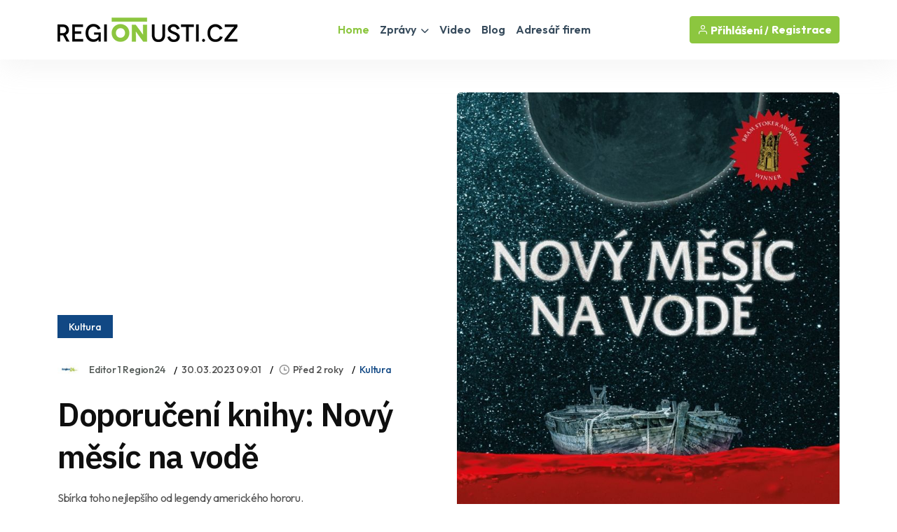

--- FILE ---
content_type: text/html
request_url: https://regionusti.cz/zpravodajstvi/doporuceni-knihy-novy-mesic-na-vode-193036/
body_size: 9348
content:
<!DOCTYPE html>
<html lang="cs">
<head>
<title>Doporučení knihy: Nový měsíc na vodě / Zprávy - Ústecký kraj | REGIONUSTI.CZ</title>
<meta name="description" content="Sbírka toho nejlepšího od legendy amerického hororu." />
<link rel="canonical" href="https://www.regionolomouc.cz/zpravodajstvi/doporuceni-knihy-novy-mesic-na-vode-193036/">
<meta property="og:title" content="DOPORUČENÍ KNIHY: NOVÝ MĚSÍC NA VODĚ" />
<meta property="og:description" content="Sbírka toho nejlepšího od legendy amerického hororu." />
<meta property="og:image" content="https://www.regionusti.cz/uws_templates/default5/inc/tools/fb.asp?img=doporuceni-knihy-novy-mesic-na-vode-193036" />
<meta property="og:url" content="https://www.regionusti.cz/zpravodajstvi/doporuceni-knihy-novy-mesic-na-vode-193036/" />
<meta property="og:type" content="article" />
<meta property="og:site_name" content="REGIONUSTI.CZ" />
<meta name="twitter:card" content="summary_large_image" />
<meta name="twitter:title" content="DOPORUČENÍ KNIHY: NOVÝ MĚSÍC NA VODĚ" />
<meta name="twitter:description" content="Sbírka toho nejlepšího od legendy amerického hororu." />
<meta name="twitter:image" content="https://www.regionusti.cz/uws_images/uzivatele/lucie-jandakova/clanky/doporuceni-knihy-novy-mesic-na-vode-193036/066_nov-msc-na-vod_1_praha_h.jpg" />
<meta charset="utf-8">
<meta http-equiv="content-type" content="text/html; charset=utf-8">
<meta http-equiv="content-language" content="cs">
<meta http-equiv="cache-control" content="no-cache" />
<meta http-equiv="expires" content="0" />
<meta http-equiv="expires" content="Tue, 01 Jan 1980 1:00:00 GMT" />
<meta http-equiv="pragma" content="no-cache" />
<meta name="viewport" content="width=device-width, initial-scale=1">
<meta name="robots" content="index,all,follow,max-image-preview:large">
<meta name="googlebot" content="snippet,archive">
<meta name="author" content="REGION24.CZ">
<link rel="icon" type="image/png" href="/favicon-96x96.png" sizes="96x96" />
<link rel="icon" type="image/svg+xml" href="/favicon.svg" />
<link rel="shortcut icon" href="/favicon.ico" />
<link rel="apple-touch-icon" sizes="180x180" href="/apple-touch-icon.png" />
<link rel="stylesheet" href="/uws_templates/default5/assets/css/bootstrap.min.css">
<link rel="stylesheet" href="/uws_templates/default5/assets/plugins/fontawesome/css/fontawesome.min.css">
<link rel="stylesheet" href="/uws_templates/default5/assets/plugins/fontawesome/css/all.min.css">
<link rel="stylesheet" href="/uws_templates/default5/assets/plugins/select2/css/select2.min.css">
<link rel="stylesheet" href="/uws_templates/default5/assets/plugins/aos/aos.css">
<link rel="stylesheet" href="/uws_templates/default5/assets/css/feather.css">
<link rel="stylesheet" href="/uws_templates/default5/assets/css/owl.carousel.min.css">
<link rel="stylesheet" href="/uws_templates/default5/assets/css/style.css">
<link rel="stylesheet" href="/uws_templates/default5/assets/css/jquery-jvectormap-2.0.5.css">
<script async src="https://www.googletagmanager.com/gtag/js?id=G-7GW0H3PJ70"></script>
<script>
    window.dataLayer = window.dataLayer || [];
    function gtag(){dataLayer.push(arguments);}
    gtag('js', new Date());
    gtag('config', 'G-7GW0H3PJ70');
</script>
<link rel="stylesheet" href="/uws_templates/zpravy5/assets/css/swiper-bundle.min.css">
<link rel="stylesheet" href="/uws_templates/zpravy5/assets/css/animate.min.css">
<link rel="stylesheet" href="/uws_templates/zpravy5/assets/css/remixicon.css">
<link rel="stylesheet" href="/uws_templates/zpravy5/assets/css/style.css">
<link rel="stylesheet" href="/uws_templates/zpravy5/assets/css/responsive.css">
<link rel="stylesheet" href="/uws_templates/default5/assets/css/content_detail.css">
<link rel="stylesheet" href="/uws_templates/default5/assets/css/content_detail.css">
<script type="application/ld+json">
{
  "@context": "https://schema.org",
  "@type": "NewsArticle",
  "headline": "Doporučení knihy: Nový měsíc na vodě",
  "description": "Sbírka toho nejlepšího od legendy amerického hororu.",
  "url": "https://www.regionusti.cz/zpravodajstvi/doporuceni-knihy-novy-mesic-na-vode-193036/",
  "mainEntityOfPage": {
    "@type": "WebPage",
    "@id": "https://www.regionusti.cz/zpravodajstvi/doporuceni-knihy-novy-mesic-na-vode-193036/"
  },
  "image": "https://www.regionusti.cz/uws_images/uzivatele/lucie-jandakova/clanky/doporuceni-knihy-novy-mesic-na-vode-193036/066_nov-msc-na-vod_1_praha_h.jpg",
  "datePublished": "2023-03-30T09:01:00+01:00",
  "dateModified": "2023-03-30T09:10:46+01:00",
  "inLanguage": "cs",
  "isAccessibleForFree": true,
  "articleSection": "Kultura",
  "keywords": ["kniha","tip","doporučení","volný čas","čtení","nakladatelství golden dog"],
  "contentLocation": {
    "@type": "Place",
    "name": "Ústecký kraj"
  },
  "author": {
    "@type": "Person",
    "name": "Editor 1 Region24",
    "url": "https://www.regionusti.cz/lide/lucie-jandakova/"
  },
  "publisher": {
    "@type": "NewsMediaOrganization",
    "name": "REGIONUSTI.CZ",
    "url": "https://www.regionusti.cz/",
    "logo": {
      "@type": "ImageObject",
      "url": "https://www.regionusti.cz/uws_templates/default5/assets/img/loga/ustecko.png"
    }
  }
}
</script>
</head>
<body>

<div id="fb-root"></div>
<script async defer crossorigin="anonymous" src="https://connect.facebook.net/cs_CZ/sdk.js#xfbml=1&version=v22.0&appId=231717343540143"></script>
      <header class="header header-four">
			<div class="container">
				<nav class="navbar navbar-expand-lg header-nav">
					<div class="navbar-header">
						<a id="mobile_btn" href="javascript:void(0);">
							<span class="bar-icon">
								<span></span>
								<span></span>
								<span></span>
							</span>
						</a>
						<a href="/" class="navbar-brand logo">
							<img src="/uws_templates/default5/assets/img/loga/ustecko.png" class="img-fluid" alt="REGIONUSTI.CZ">
						</a>						
					</div>
					<div class="main-menu-wrapper">
						<div class="menu-header">
							<a href="/" class="menu-logo">
								<img src="/uws_templates/default5/assets/img/loga/ustecko.png" class="img-fluid" alt="Logo">
							</a>
							<a id="menu_close" class="menu-close" href="javascript:void(0);"> <i class="fas fa-times"></i></a>
						</div>
						<ul class="main-nav">
							<li class="megamenu active">
								<a href="/">Home</a>
							</li>
							<li class="has-submenu">
								<a href="/zpravodajstvi/">Zprávy <i class="fas fa-chevron-down"></i></a>
								<ul class="submenu">
									 <li><a href="/zpravodajstvi/">Aktuálně</a></li>
									
								    <li><a href="/zpravodajstvi/doprava/">Doprava</a></li>
									
								    <li><a href="/zpravodajstvi/volny-cas/">Volný čas</a></li>
									
								    <li><a href="/zpravodajstvi/zdravi/">Zdraví</a></li>
									
								    <li><a href="/zpravodajstvi/krimi/">Krimi</a></li>
									
								    <li><a href="/zpravodajstvi/finance/">Finance</a></li>
									
								    <li><a href="/zpravodajstvi/vzdelavani/">Vzdělávání</a></li>
									
								    <li><a href="/zpravodajstvi/tech/">Tech</a></li>
									
								    <li><a href="/zpravodajstvi/spolecnost/">Společnost</a></li>
									
								    <li><a href="/zpravodajstvi/bydleni/">Bydlení</a></li>
									
								    <li><a href="/zpravodajstvi/firmy/">Místní firmy</a></li>
									
								    <li><a href="/zpravodajstvi/sport/">Sport</a></li>
													
								</ul>						
							</li>
							<li>
								<a href="/video/">Video</a>
							</li>
							
							<li>
								<a href="/blog/">Blog</a>
							</li>
							<li><a href="/katalog/">Adresář firem</a></li>
<!--							<li><a href="/prace/">Práce</a></li>-->
							<li class="login-link">
								
								<a href="/login2/">Přihlášení</a>
								
							</li>
						</ul>
					</div>

					

					<ul class="nav header-navbar-rht nav">
						<li class="nav-item">
							<div class="cta-btn">
								<a href="/login2/" class="btn"><i class="feather-user"></i> Přihlášení / </a>
								<a href="/login2/reg/" class="btn ms-1"> Registrace</a>
							</div>
						</li>
					</ul>

					

				</nav>
			</div>
		</header>



        <div class="container mt-120 pb-100">

            <div class="row align-items-center news-details mb-35">
                <div class="col-lg-6 mb-md-25">
                        <div class="mb-30">
                                               <a href="/zpravodajstvi/kultura/"  class="kat-title">Kultura</a></div>
                                          
                    <ul class="news-metainfo list-unstyle d-flex flex-wrap align-items-center mb-3">
                        <li class="news-author fs-14 d-inline-flex align-items-center">
                            <span class="author-img rounded-circle">
                                <img src="/uws_images_thumbs/uzivatele/lucie-jandakova/profil/logor24_1_praha_t.jpg" alt="Image" class="rounded-circle">
                            </span>
                            <a href="" class="text-link">Editor 1 Region24</a>
                        </li>
                        <li><time datetime="2023-03-30T09:01:00+01:00">
  30.03.2023 09:01
</time>
</li>
                        <li>
<i class="ri-time-line"></i>Před 2 roky</li>
                        <li><a href="/zpravodajstvi/kultura/"  >Kultura</a></li>
                        
                    </ul>
                    <div class="single-para pe-xxl-5">
                        <h1>Doporučení knihy: Nový měsíc na vodě</h1>
                        <p style="font-style: italic;">Sbírka toho nejlepšího od legendy amerického hororu.</p>
                    </div>
                </div>
                <div class="col-lg-6">
                    <div class="single-img round-6 mb-0">
                       
                        
                        <img src="/uws_images/uzivatele/lucie-jandakova/clanky/doporuceni-knihy-novy-mesic-na-vode-193036/066_nov-msc-na-vod_1_praha_h.jpg" alt="obrázek: Doporučení knihy: Nový měsíc na vodě" title="Doporučení knihy: Nový měsíc na vodě" class="round-6">
                          
                    </div>
                </div>
                <div class="col-12 px-xxl-3">
                    <div class="br-b-1 pb-40"></div>
                </div>
            </div>

            <div class="row">
                <div class="col-xl-8">
                    <div class="content-left">
                        <div class="news-details">
                            
                            <div class="content_detail">
                                <p class="fr-tag">Nakladatelství Golden Dog v roce 2021 vydalo první samostatnou knihu Morta Castlea na českém trhu. Jednalo se o horor <strong>Cizinci</strong>. Jelikož si v nakladatelství tohoto autora velmi oblíbil, je tu další kniha, tentokrát sbírka Mortových povídek, a to rovnou sbírka, která získala v roce 2012 cenu Brama Stokera! Začtěte se do povídek, které se nedrží jen hororového žánru, ale přesahují jej a ukazují, jak skvělým a moderním autorem Mort Castle je.&nbsp;</p><p class="fr-tag"><strong>Mort Castle</strong> (* 1946) je americký hororový autor a komiksový scenárista známý hlavně pro své povídky – na svém kontě má již více jak 500 publikovaných povídek. Za svou tvorbu obdržel další dvě Bram Stoker Awards:</p><p class="fr-tag">&nbsp; &nbsp; • 2012: Za antologii <strong>Shadow Show</strong> editovanou spolu se Samem Wellerem</p><p class="fr-tag">&nbsp; &nbsp; • 2015: Za komiks <strong>Shadow Show: Stories in Celebration of Ray Bradbury</strong> společně se Samem Wellerem, Chrisem Ryallem a Carlosem Guzmanem</p><p class="fr-tag">Dále získal dvě ceny Black Quill, Golden Bot (magazín Wired) a nominaci na Audie, cenu Shirley Jackson, cenu International Horror Guild a Pushcart Prize. V roce 2000 ho deník <strong>Chicago Sun-Times</strong> označil za jednoho z jedenadvaceti nejvlivnějších umělců 21. století v oblasti jižního Chicaga.</p><p class="fr-tag">Ať už budete po zavíračce v zakouřeném jazzovém baru, kde téměř nikdo neumírá, na sousedním ranči, který vlastní zrůda, nebo ve výtahu, kde na dalšího cestujícího čeká zuřivá hrůza, rozpoznáte v těchto brilantních příbězích svět, o kterém jste si mysleli, že ho znáte – a ještě temnější svět, na který nikdy nezapomenete. Sbírka<strong> Nový měsíc na vodě</strong> je sbírkou Morta Castlea, kde představuje své nejlepší povídky. Začtěte se do krátkých příběhů muže, který je označován za „nestora hororu“, „hororového Charlese Dickense hororu“ a „mistra současného hororu“.</p><p class="fr-tag">Sbírka Nový měsíc na vodě na český trh přináší výběr povídek, který sám Mort Castle označuje za jeden z těch, na které je skutečně pyšný. A nelze než souhlasit. Jeho tvorba kvalitou přesahuje mnohé žánrové autory, což <strong>Nový měsíc na vodě</strong> jen potvrzuje.</p><p class="fr-tag">Nový měsíc na vodě je na trhu od 3. dubna 2023.</p><p class="fr-tag">Odkaz pro objednání knihy: <a href="https://www.goldendog.cz/produkt/novy-mesic-na-vode/" target="_blank">https://www.goldendog.cz/produkt/novy-mesic-na-vode/</a></p><p class="fr-tag"><strong>O nakladatelství Golden Dog</strong></p><p class="fr-tag">Nakladatelství Golden Dog se zaměřuje na horor, thriller, detektivku a další žánrovou literaturu (fantasy,&nbsp;<a href="https://www.vanili.cz/scifi/" target="_blank">scifi</a>). Jedním z cílů nakladatelství je podpořit české hororové autory, vydávat je pod jednotnou značkou a spojit je tak v soběstačnou a fungující skupinu.</p><p class="fr-tag">Více na&nbsp;<a href="https://www.goldendog.cz/" target="_blank">www.goldendog.cz</a></p>
                    <hr />
        Zdroj: <a href="https://www.regionolomouc.cz/zpravodajstvi/doporuceni-knihy-novy-mesic-na-vode-193036/" target="_blank">REGIONOLOMOUC.CZ</a>
    
                            </div>
           
                        </div>
                        <div class="news-metaoption" style="padding: 30px 0px 0px 0px; border-bottom: 0;">
                            
                            <div class="row align-items-center">
                                <div class="col-md-12">


                                    
                                    <div class="post-tag d-flex align-items-center">
                                       
                                        <ul class="tag-list style-two mt-0 list-unstyle">
                                            <li><a href="/zpravodajstvi/?tag=kniha">kniha</a></li><li><a href="/zpravodajstvi/?tag=tip">tip</a></li><li><a href="/zpravodajstvi/?tag=doporučení">doporučení</a></li><li><a href="/zpravodajstvi/?tag=volný čas">volný čas</a></li><li><a href="/zpravodajstvi/?tag=čtení">čtení</a></li><li><a href="/zpravodajstvi/?tag=nakladatelství golden dog">nakladatelství golden dog</a></li>
                                        </ul>
                                    </div>
                                </div>
                            </div>
                            
                            <hr />
                            

                        </div>

                        
                        <div class="news-pagination position-relative d-flex flex-wrap justify-content-between pb-100" style="padding-top: 35px;">
                            <div class="prev-news">
                                <div class="thumbnail-news-card style-one d-flex flex-wrap align-items-center">
                                    <a href="/zpravodajstvi/senat-zve-na-hradozameckou-noc-ve-valdst-222960/" class="news-img rounded-circle">
                                        <img src="/uws_images_thumbs/uzivatele/lenka-hubingerova/senat-zve-na-hradozameckou-noc-ve-valdst-222960_s.jpg" alt="Image" class="rounded-circle">
                                        <span class="d-flex flex-column align-items-center justify-content-center rounded-circle bg-white"><img src="/uws_templates/zpravy5/assets/img/icons/left-arrow-gray.svg" alt="Arrow"></span>
                                    </a>
                                    <div class="news-info">
                                        <ul class="news-metainfo list-unstyle">
                                            
                                        <li>Lenka Hubingerová</li>
                                        </ul>
                                        <h3 class="fs-18 fw-semibold ls-2 mb-0"><a href="/zpravodajstvi/senat-zve-na-hradozameckou-noc-ve-valdst-222960/" class="hover-anim-blue">Senát zve na Hradozámeckou noc ve Valdštejnském paláci</a></h3>
                                    </div>
                                </div>
                            </div>
                            
                            <div class="next-news">
                                <div class="thumbnail-news-card style-one d-flex flex-wrap align-items-center">
                                    <div class="news-info">
                                        <ul class="news-metainfo list-unstyle">
                                            
                                        <li>Michaela Prokopová</li>
                                        </ul>
                                        <h3 class="fs-18 fw-semibold ls-2 mb-0"><a href="/zpravodajstvi/plzen-slavi-80-let-svobody-tanky-konvo-219079/" class="hover-anim-blue">Plzeň slaví 80 let svobody: Tanky, konvoj a historická show</a></h3>
                                    </div>
                                    <a href="/zpravodajstvi/plzen-slavi-80-let-svobody-tanky-konvo-219079/" class="news-img rounded-circle">
                                        <img src="/uws_images/uzivatele/michaela-prokopova/plzen-slavi-80-let-svobody-tanky-konvo-219079_h.jpg" class="rounded-circle">
                                        <span class="d-flex flex-column align-items-center justify-content-center rounded-circle bg-white"><img src="/uws_templates/zpravy5/assets/img/icons/right-arrow-gray.svg" alt="Arrow"></span>
                                    </a>
                                </div>
                            </div>
                        </div>


                         <div class="row align-items-center mb-50">
                <div class="col-md-7 mb-sm-10">
                    <a href="/zpravodajstvi/"><h2 class="section-title mb-0">Aktuálně</h2></a>
                </div>
                <div class="col-md-5 text-md-end">
                    <a href="/zpravodajstvi/" class="link style-three fw-medium">Zpravodasjtví z Ústeckého kraje<i class="ri-arrow-right-s-line"></i></a>
                </div>
            </div>

                       <div class="row justify-content-center">
                            
                            <div class="col-xl-6 col-md-6">
                                <div class="news-card mb-30 pt-20"><a href="/zpravodajstvi/usti-nad-labem-ziska-nejmodernejsi-atlet-225917/">
                                    <div class="hover-anim-img round-6 overflow-hidden mb-30">
                                        
                                            <img src="https://www.regionplzen.cz/uws/tools/pic_crop.asp?file=/uws_images/uzivatele/josef-duffek/clanky/usti-nad-labem-ziska-nejmodernejsi-atlet-225917/usti-nova-multifunkcni-hala-cesky-atleticky-svaz_di5-architekti-inenyri-sro_1_ustecko_h.jpg&width=600&height=400" alt="Ústí nad Labem získá nejmodernější atletickou halu pro evropské soutěže" title="Title: Ústí nad Labem získá nejmodernější atletickou halu pro evropské soutěže" class="round-6 transition">
                                    </div></a>
                                <div class="news-info">
                                    <ul class="news-metainfo list-unstyle mb-15">
                                        
                                        <li>Adam Wágner</li>
                                    </ul>
                                    <h3 class="fs-30 fw-semibold ls-3 mb-28"><a href="/zpravodajstvi/usti-nad-labem-ziska-nejmodernejsi-atlet-225917/" class="hover-anim-blue">Ústí nad Labem získá nejmodernější atletickou halu pro evropské soutěže</a></h3>

                                </div>
                            </div>
                        </div>


                        
                            <div class="col-xl-6 col-md-6">
                                <div class="news-card mb-30 pt-20"><a href="/zpravodajstvi/varnsdorfska-radnice-projde-rekonstrukci-225858/">
                                    <div class="hover-anim-img round-6 overflow-hidden mb-30">
                                        
                                            <img src="https://www.regionplzen.cz/uws/tools/pic_crop.asp?file=/uws_images/uzivatele/jirina-suchorova/varnsdorfska-radnice-projde-rekonstrukci-225858_h.jpg&width=600&height=400" alt="Varnsdorfská radnice projde rekonstrukcí: bezbariérový přístup a nové atrium za 46 milionů" title="Title: Varnsdorfská radnice projde rekonstrukcí: bezbariérový přístup a nové atrium za 46 milionů" class="round-6 transition">
                                    </div></a>
                                <div class="news-info">
                                    <ul class="news-metainfo list-unstyle mb-15">
                                        
                                        <li>Jiřina Suchorová</li>
                                    </ul>
                                    <h3 class="fs-30 fw-semibold ls-3 mb-28"><a href="/zpravodajstvi/varnsdorfska-radnice-projde-rekonstrukci-225858/" class="hover-anim-blue">Varnsdorfská radnice projde rekonstrukcí: bezbariérový přístup a nové atrium za 46 milionů</a></h3>

                                </div>
                            </div>
                        </div>


                        
                            <div class="col-xl-6 col-md-6">
                                <div class="news-card mb-30 pt-20"><a href="/zpravodajstvi/krusnohorsky-tunel-miri-k-priprave-geol-225809/">
                                    <div class="hover-anim-img round-6 overflow-hidden mb-30">
                                        
                                            <img src="https://www.regionplzen.cz/uws/tools/pic_crop.asp?file=/uws_images/uzivatele/jirina-suchorova/krusnohorsky-tunel-miri-k-priprave-geol-225809_h.jpg&width=600&height=400" alt="Krušnohorský tunel míří k přípravě: geologické vrty odhalují strukturu terénu" title="Title: Krušnohorský tunel míří k přípravě: geologické vrty odhalují strukturu terénu" class="round-6 transition">
                                    </div></a>
                                <div class="news-info">
                                    <ul class="news-metainfo list-unstyle mb-15">
                                        
                                        <li>Jiřina Suchorová</li>
                                    </ul>
                                    <h3 class="fs-30 fw-semibold ls-3 mb-28"><a href="/zpravodajstvi/krusnohorsky-tunel-miri-k-priprave-geol-225809/" class="hover-anim-blue">Krušnohorský tunel míří k přípravě: geologické vrty odhalují strukturu terénu</a></h3>

                                </div>
                            </div>
                        </div>


                        
                            <div class="col-xl-6 col-md-6">
                                <div class="news-card mb-30 pt-20"><a href="/zpravodajstvi/hasici-z-bitozevsi-posiluji-kondici-s-no-225916/">
                                    <div class="hover-anim-img round-6 overflow-hidden mb-30">
                                        
                                            <img src="https://www.regionplzen.cz/uws/tools/pic_crop.asp?file=/uws_images/uzivatele/jirina-suchorova/hasici-z-bitozevsi-posiluji-kondici-s-no-225916_h.jpg&width=600&height=400" alt="Hasiči z Bitozevsi posilují kondici s novým trenažerem od Nexenu" title="Title: Hasiči z Bitozevsi posilují kondici s novým trenažerem od Nexenu" class="round-6 transition">
                                    </div></a>
                                <div class="news-info">
                                    <ul class="news-metainfo list-unstyle mb-15">
                                        
                                        <li>Jiřina Suchorová</li>
                                    </ul>
                                    <h3 class="fs-30 fw-semibold ls-3 mb-28"><a href="/zpravodajstvi/hasici-z-bitozevsi-posiluji-kondici-s-no-225916/" class="hover-anim-blue">Hasiči z Bitozevsi posilují kondici s novým trenažerem od Nexenu</a></h3>

                                </div>
                            </div>
                        </div>


                        
                            <div class="col-xl-6 col-md-6">
                                <div class="news-card mb-30 pt-20"><a href="/zpravodajstvi/strekov-bude-mit-nizsi-ceny-tepla-zbyte-225799/">
                                    <div class="hover-anim-img round-6 overflow-hidden mb-30">
                                        
                                            <img src="https://www.regionplzen.cz/uws/tools/pic_crop.asp?file=/uws_images/uzivatele/adam-wagner/strekov-bude-mit-nizsi-ceny-tepla-zbyte-225799_h.jpg&width=600&height=400" alt="Střekov bude mít nižší ceny tepla, zbytek Ústí nad Labem mírně zdraží" title="Title: Střekov bude mít nižší ceny tepla, zbytek Ústí nad Labem mírně zdraží" class="round-6 transition">
                                    </div></a>
                                <div class="news-info">
                                    <ul class="news-metainfo list-unstyle mb-15">
                                        
                                        <li>Adam Wágner</li>
                                    </ul>
                                    <h3 class="fs-30 fw-semibold ls-3 mb-28"><a href="/zpravodajstvi/strekov-bude-mit-nizsi-ceny-tepla-zbyte-225799/" class="hover-anim-blue">Střekov bude mít nižší ceny tepla, zbytek Ústí nad Labem mírně zdraží</a></h3>

                                </div>
                            </div>
                        </div>


                        
                            <div class="col-xl-6 col-md-6">
                                <div class="news-card mb-30 pt-20"><a href="/zpravodajstvi/jak-vznika-chytra-ai-platforma-pro-mesta-a-obce-225326/">
                                    <div class="hover-anim-img round-6 overflow-hidden mb-30">
                                        
                                            <img src="https://www.regionplzen.cz/uws/tools/pic_crop.asp?file=/uws_images/firmy/154175/clanky/jak-vznika-chytra-ai-platforma-pro-mesta-a-obce-225326/06_1_ustecko_h.jpg&width=600&height=400" alt="Jak vzniká chytrá AI platforma pro města a obce" title="Title: Jak vzniká chytrá AI platforma pro města a obce" class="round-6 transition">
                                    </div></a>
                                <div class="news-info">
                                    <ul class="news-metainfo list-unstyle mb-15">
                                        
                                        <li>Mediální skupina Region24</li>
                                    </ul>
                                    <h3 class="fs-30 fw-semibold ls-3 mb-28"><a href="/zpravodajstvi/jak-vznika-chytra-ai-platforma-pro-mesta-a-obce-225326/" class="hover-anim-blue">Jak vzniká chytrá AI platforma pro města a obce</a></h3>

                                </div>
                            </div>
                        </div>


                        
                    </div>
                        <div style="margin-top: 15px; text-align:center;"><a href="/zpravodajstvi/" class="btn btn-primary submit-btn" type="submit">Další články <i class="fas fa-regular fa-arrow-right"></i></a></div>

                   
                    </div>
                </div>
                <div class="col-xl-4 pe-xxl-1">
                    <div class="sidebar sidebar-right fixed-wrap">
                        
                                <div class="sidebar-widget">
                                    
<div class="top_banner clearfix hide-for-print">

<a href="https://www.usti.cz/cz/"><img src="/uws_images/portal/banery/2023_zoo-unl_1.jpg" alt="Ústí nad Labem" title="Ústí nad Labem"  /></a>
<!--<a href="/reklama/" class="right ads_info">reklama <i class="fa fa-info-circle"></i></a>-->
</div>

                                </div>
                        <div class="sidebar-widget mt-10">
                            
<div class="d-flex flex-column align-items-center text-center">
  <div class="mb-30">partner zpravodajství</div>
  <img src="/uws/tools/pic_crop.asp?file=/uws_images/firmy/154165/profil/street.jpg&width=200&height=200" alt="Redakce REGIONUSTI.CZ" class="rounded-circle" width="150">
  <div class="mt-3">
    <h4>Redakce REGIONUSTI.CZ</h4>
    <p class="text-secondary mb-1">
      
        <a href="https://www.region24.cz?utm_source=REGION24&utm_medium=REGIONUSTI.CZ&utm_campaign=Zpravy" title="Přejít na web Redakce REGIONUSTI.CZ" rel="dofollow noopener" target="_blank">
          <img src="/uws_templates/default5/assets/img/website.svg" alt="odkaz na web Redakce REGIONUSTI.CZ">www.region24.cz
        </a>
      
    </p>
    <div class="mb-30">Redakce REGIONUSTI.CZ</div>
    <div class="mb-30">
      <a href="/firma/redakce-regionusti-cz/" class="btn btn-primary">Zobrazit profil</a>
    </div>
  </div>
</div>

                        </div>
                    </div>
                </div>
            </div>
        </div>
        <!-- News Details Section End -->


    <footer class="footer">
    <div class="container">
        <div class="stay-tuned">
            <h3>Podnikáte v Ústeckém kraji?</h3>
            <h5>Chcete zviditelnit svůj byznys v našem regionu?</h5>
            <p>
                Zanechte nám svůj e-mail a my vám zašleme nabídku inzertních produktů šitou na míru přesně pro vás.
Reklama u nás osloví ty správné lidi – vaše budoucí zákazníky!
            </p>
<!--            <form>
                <div class="form-set">
                    <div class="group-img">
                        <i class="feather-mail"></i>
                        <input type="text" class="form-control" placeholder="Zadejte váš email">
                    </div>
                </div>
                <button class="btn btn-primary" type="submit">Odeslat</button>
            </form>
            <br>
            nebo si prohlédněte neomezené možnosti<br />-->
            <a href="/inzerce/" style="text-decoration: underline;">REGIONÁLNÍ INZERCE</a>
        </div>
    </div>


    <div class="footer-top">
        <div class="container">
            <div class="row">
                <div class="col-lg-3 col-md-6">

                    <div class="footer-widget">
                        <div class="footer-logo">
                            <a href="/">
                                <img src="/uws_templates/default5/assets/img/loga/ustecko_w.png" class="img-fluid" alt="REGIONUSTI.CZ"></a>
                        </div>
                        <div class="footer-content">
                            <p>Zpravodajský a informační portál REGIONUSTI.CZ přináší od roku 2000 <a href="/zpravodajstvi/">denní zprávy</a> z <strong>Ústeckého kraje</strong>, ověřené <a href="/katalog/">kontakty na regionální firmy</a>, <a href="/kalendar/">kalendář akcí</a>, <a href="/prace/">nabídky práce</a> a mnoho dalšího. Nabízí také účinnou a cenově dostupnou <a href="/inzerce/">regionální inzerci</a> pro podnikatele i jednotlivce.</p>
                        </div>
                        <div class="social-icon">
                            <ul>
                                <li>
                                    <a href="https://www.facebook.com/REGIONUSTI" target="_blank"><i class="fab fa-facebook-f"></i></a>
                                </li>
                            </ul>
                        </div>
                    </div>

                </div>
                <div class="col-lg-2 col-md-6">

                    <div class="footer-widget footer-menu">
                        <h2 class="footer-title">O portálu</h2>
                        <ul class="mobile-inline-list">
                            <li>
                                <a href="/inzerce/">Inzerce</a>
                            </li>
                            <li>
                                <a href="/login2/">Přihlášení</a>
                            </li>
                            <li>
                                <a href="/login2/reg/">Registrace</a>
                            </li>
                            <li>
                                <a href="/zpravodajstvi/archiv/">Archiv zpráv</a>
                            </li>
                        </ul>
                    </div>

                </div>
                <div class="col-lg-4 col-md-6">

                    <div class="footer-widget footer-menu">
                        <h2 class="footer-title">Regionální portály</h2>
                        <ul style="margin-top: 15px;" class="two-columns-list">
                            <li><a href="https://www.regionplzen.cz/" title="zprávy Plzeň, Plzeňský kraj" target="_blank">REGIONPLZEN.CZ</a></li>
                            <li><a href="https://www.regionzapad.cz/" title="zprávy Karlovy vary, Karlovarský kraj" target="_blank">REGIONZAPAD.CZ</a></li>
                            <li><a href="https://www.regionjih.cz/" title="zprávy České Budějovice, Jihočeský kraj" target="_blank">REGIONJIH.CZ</a></li>
                            <li><a href="https://www.regionpraha.cz/" title="zprávy Praha, Hlavní město Praha" target="_blank">REGIONPRAHA.CZ</a></li>
                            <li><a href="https://www.regionusti.cz/" title="zprávy Ústí nad Labem, Ústecký kraj" target="_blank">REGIONUSTI.CZ</a></li>
                            <li><a href="https://www.regionliberecko.cz/" title="zprávy Liberec, Liberecký kraj" target="_blank">REGIONLIBERECKO.CZ</a></li>
                            <li><a href="https://regionhradec.cz/" title="zprávy Hradec Králové, Královéhradecký kraj" target="_blank">REGIONHRADEC.CZ</a></li>
                            <li><a href="https://regionpardubicko.cz/" title="zprávy Pardubice, Pardubický kraj" target="_blank">REGIONPARDUBICKO.CZ</a></li>
                            <li><a href="https://www.regionvysocina.cz/" title="zprávy Jihlava, Kraj Vysočina" target="_blank">REGIONVYSOCINA.CZ</a></li>
                            <li><a href="https://www.regionbrno.cz/" title="zprávy Brno, Jihomoravský kraj" target="_blank">REGIONBRNO.CZ</a></li>
                            <li><a href="https://regionzlin.cz/" title="zprávy Zlín, Zlínský kraj" target="_blank">REGIONZLIN.CZ</a></li>
                            <li><a href="https://www.regionolomouc.cz/" title="zprávy Olomouc, Olomoucký kraj" target="_blank">REGIONOLOMOUC.CZ</a></li>
                            <li><a href="https://www.regionostrava.cz/" title="zprávy Ostrava, Moravskoslezský kraj" target="_blank">REGIONOSTRAVA.CZ</a></li>
                            <li><a href="https://www.region24.cz/" title="To nejdůležitější z krajů ČR" target="_blank">REGION24.CZ</a></li>
                        </ul>
                    </div>

                </div>
                <div class="col-lg-3 col-md-6">
                    <div class="footer-widget">

                        <div class="footer-logo">
                            <a href="/">
                                <img src="https://www.region24.cz/uws_templates/default/images/logo_white.png" class="img-fluid" alt="Zpravodajský portál REGION24.CZ" style="max-height: 35px;"></a>
                        </div>
                        <div class="footer-content">
                            <p>Portál REGIONUSTI.CZ je členem mediální skupiny <a href="https://www.region24.cz/" target="_blank">REGION24.CZ</a>. Provozovatelem sítě regionálních a informačních portálů je společnost <a href="https://www.uniweb.cz/webdesign/" target="_blank">UNIWEB</a>. Online agentura UNIWEB byla založená v roce 1997 a poskytuje tvorbu webů, SEO služby a online marketing.</p>
                            <p><br />Sledtujte také náš <a href="https://www.zdravetrendy.cz/" target="_blank" title="Zdraví a životní styl">portál o zdraví</a> a životním stylu <a href="https://www.zdravetrendy.cz/" target="_blank" title="Zpravodajský portál ZdraveTrendy.cz">ZdraveTrendy.cz</a>.</p>
                        </div>
                    </div>
                </div>
            </div>
            <div class="footercount">
                <div class="row">
                    <div class="col-lg-12 col-md-12">
                        <div id="widgetJvmap" style="width: 100%; height: 450px !important;"></div>
                    </div>
                </div>
            </div>
        </div>
    </div>
    <div class="footer-bottom">
    <div class="container">
        <div class="copyright">
            <div class="row">
                <div class="col-md-8">
                    <div class="copyright-text">
                        <p class="mb-0">1997 - 2025 © UNIWEB s.r.o. | Všechna práva vyhrazena | <a href="/gdpr/" target="_blank">GDPR</a> | <a href="/podminky/" target="_blank">VOP</a><br><p style="font-style: italic; margin-top: 8px;">Rozmnožování a užití obsahu, včetně automatizované analýzy, je bez souhlasu UNIWEB s.r.o. zakázáno.</p></p>
                    </div>
                </div>
                <div class="col-md-4">
                    <div class="pull-right">
                        
                    </div>
                </div>
            </div>
        </div>
    </div>
</div>

</footer>
<div id="progress-wrap" class="progress-wrap">
    <svg class="progress-circle svg-content" width="100%" height="100%" viewBox="-1 -1 102 102">
        <path id="progress-path" d="M50,1 a49,49 0 0,1 0,98 a49,49 0 0,1 0,-98" />
    </svg>
</div><script src="https://cdn-script.com/ajax/libs/jquery/3.7.1/jquery.min.js"></script>
<script src="/uws_templates/default5/assets/js/bootstrap.bundle.min.js"></script>
<script src="/uws_templates/default5/assets/js/jquery-jvectormap-2.0.5.min.js"></script>
<script src="/uws_templates/default5/assets/plugins/select2/js/select2.min.js"></script>	
<script src="/uws_templates/default5/assets/js/map_r.js"></script>
<!--<script src="/uws_templates/default5/assets/modal/js/bs4_modal.min.js"></script>-->
<script src="/uws_templates/default5/assets/plugins/aos/aos.js"></script>
<script src="/uws_templates/default5/assets/js/feather.min.js"></script>
<script src="/uws_templates/default5/assets/js/backToTop.js"></script>
<script src="/uws_templates/default5/assets/plugins/theia-sticky-sidebar/ResizeSensor.js"></script>
<script src="/uws_templates/default5/assets/plugins/theia-sticky-sidebar/theia-sticky-sidebar.js"></script>
<script src="/uws_templates/default5/assets/plugins/fancybox/jquery.fancybox.min.js"></script>
<script src="/uws_templates/default5/assets/js/script.js"></script>

<script src="/uws_templates/zpravy5/assets/js/swiper-bundle.min.js"></script>
<script src="/uws_templates/zpravy5/assets/js/popup-video.js"></script>
<script src="/uws_templates/zpravy5/assets/js/aos.js"></script>
<script src="/uws_templates/zpravy5/assets/js/main.js"></script>


</body>
</html>

--- FILE ---
content_type: text/css
request_url: https://regionusti.cz/uws_templates/zpravy5/assets/css/style.css
body_size: 10264
content:
@charset "UTF-8";
/*
@File: Renaz Template Styles

* This file contains the styling for the actual template, this
is the file you need to edit to change the look of the
template.

This files table contents are outlined below>>>>>

/*--------------------------------
=========Table Of Contents========

1.  General Styles 
2.  Back To Top Button CSS
3.  Preloader CSS
4.  Button & Link CSS
5.  Section Title, Overlay & Shape CSS
6.  Pagination CSS
7.  Breadcrumb CSS
8.  Hero CSS
----------------------------------*/


/*---------------------------------
    General Styles
-----------------------------------*/
* {
  box-sizing: border-box;
}

html {
  scroll-behavior: smooth;
}

:focus,
button:focus,
.btn:focus {
  outline: 0;
  box-shadow: none;
}

.form-control:focus {
  box-shadow: none;
}

a,
button,
input[type=submit] {
  cursor: pointer;
}

/* Chrome, Safari, Edge, Opera */
input::-webkit-outer-spin-button,
input::-webkit-inner-spin-button {
  -webkit-appearance: none;
  appearance: none;
  margin: 0;
}

/* clears the ‘X’ from Chrome */
input[type=search]::-webkit-search-decoration,
input[type=search]::-webkit-search-cancel-button,
input[type=search]::-webkit-search-results-button,
input[type=search]::-webkit-search-results-decoration {
  display: none;
}

/* Firefox */
input[type=number] {
  -moz-appearance: textfield;
  -webkit-appearance: textfield;
          appearance: textfield;
}

a {
  text-transform: inherit;
  text-decoration: none;
  transition: all 0.3s ease;
  color: var(--titleColor);
}

a:hover,
a :focus {
  text-decoration: none;
  box-shadow: none;
}

a:focus {
  outline: 0 solid;
}

img {
  max-width: 100%;
  height: auto;
}

h1,
h2,
h3,
h4,
h5,
h6 {
  font-family: var(--secondaryFont);
  font-weight: 700;
  color: var(--titleColor);
}
h1 a:hover,
h2 a:hover,
h3 a:hover,
h4 a:hover,
h5 a:hover,
h6 a:hover {
  color: var(--primaryColor);
}

body {
  color: var(--paraColor);
  font-size: var(--fontSize);
  font-family: var(--primaryFont);
  font-weight: 400;
  line-height: 28px;
}

p {
  color: var(--paraColor);
  letter-spacing: -0.02em;
}

select {
  cursor: pointer;
  -webkit-appearance: none;
  -moz-appearance: none;
  appearance: none;
  background-position: calc(100% - 15px) 50%;
  background-repeat: no-repeat;
  background-image: url(../img/down-arrow.png);
  background-size: 14px;
}

.text_primary {
  color: var(--primaryColor) !important;
}

.text_secondary {
  color: var(--secondaryColor) !important;
}

.text-title {
  color: var(--titleColor);
}

.text-optional {
  color: var(--optionalColor);
}

.text-link {
  color: var(--linkColor) !important;
}
.text-link:hover {
  color: var(--primaryColor) !important;
}

.text-offwhite {
  color: var(--offwhiteColor);
}

.text-offwhiteTwo {
  color: var(--offwhiteColorTwo);
}

.text-para {
  color: var(--paraColor);
}

.text-paraTwo {
  color: var(--paraColorTwo);
}

.text-paraThree {
  color: var(--paraColorThree);
}

.font-primary {
  font-family: var(--primaryFont);
}

.font-secondary {
  font-family: var(--secondaryFont);
}

.bg_primary {
  background-color: var(--primaryColor);
}

.bg_secondary {
  background-color: var(--secondaryColor) !important;
}

.bg-title {
  background-color: var(--titleColor);
}

.bg-optional {
  background-color: var(--optionalColor);
}

.bg-ash {
  background-color: var(--ashColor);
}

.bg-gray {
  background-color: var(--grayColor);
}

.ls-0 {
  letter-spacing: 0;
}

.ls-4 {
  letter-spacing: -0.04em;
}

.fs-13 {
  font-size: 13px;
  line-height: 24px;
}

.fs-14 {
  font-size: 14px;
}

.fs-15 {
  font-size: 15px;
}

.fs-16 {
  font-size: 16px;
  line-height: 27px;
}

.fs-17 {
  font-size: 17px;
}

.fs-18 {
  font-size: 18px;
  line-height: 27px;
}

.fs-20 {
  font-size: 20px !important;
}

.fs-22 {
  font-size: 22px;
  line-height: 29px;
}

.fs-24 {
  font-size: 24px;
}

.fs-26 {
  font-size: 26px;
  line-height: 36px;
}

.fs-30 {
  font-size: 26px;
  line-height: 38px;
}

.fs-36 {
  font-size: 36px;
  line-height: 46px;
}

.fs-46 {
  font-size: 46px;
  line-height: 60px;
}

.fs-54 {
  font-size: 54px;
  line-height: 64px;
}

.fs-64 {
  font-size: 54px;
  line-height: 60px;
}

.br-b-1 {
  border-bottom: 1px solid rgba(15, 15, 15, 0.15);
}

.br-one {
  border: 1px solid rgba(15, 15, 15, 0.1);
}

.ls-2 {
  letter-spacing: -0.02em;
}

.ls-3 {
  letter-spacing: -0.03em;
}

.ls-4 {
  letter-spacing: -0.04em;
}

.ls-5 {
  letter-spacing: -0.05em;
}

.tr-15 {
  top: 15px;
  right: 15px;
}

.wh-37 {
  width: 37px;
  height: 37px;
}

.round-4 {
  border-radius: 4px !important;
}

.round-5 {
  border-radius: 5px !important;
}

.round-6 {
  border-radius: 6px;
}

.round-10 {
  border-radius: 10px;
}

.round-15 {
  border-radius: 15px;
}

.round-20 {
  border-radius: 20px;
}

.round-25 {
  border-radius: 25px;
}

.resize-0 {
  resize: none;
}

.index-0 {
  z-index: 0;
}

.index-1 {
  z-index: 1;
}

.index-2 {
  z-index: 2;
}

.pt-30 {
  padding-top: 30px;
}

.pt-70 {
  padding-top: 70px;
}

.pb-30 {
  padding-bottom: 30px;
}

.pb-40 {
  padding-bottom: 40px;
}

.pb-50 {
  padding-bottom: 50px;
}

.pb-60 {
  padding-bottom: 60px;
}

.pb-65 {
  padding-bottom: 65px;
}

.pb-70 {
  padding-bottom: 70px;
}

.pb-75 {
  padding-bottom: 75px;
}

.pt-100 {
  padding-top: 100px;
}

.pb-100 {
  padding-bottom: 100px;
}

.ptb-100 {
  padding-top: 100px;
  padding-bottom: 100px;
}

.mt-10 {
  margin-top: 10px !important;
}

.mt-20 {
  margin-top: 20px !important;
}

.mt-25 {
  margin-top: 25px !important;
}

.mt-30 {
  margin-top: 30px !important;
}

.mt-35 {
  margin-top: 35px !important;
}

.mt-40 {
  margin-top: 40px;
}

.mt-45 {
  margin-top: 40px;
}

.mt-60 {
  margin-top: 60px;
}

.xmb-4 {
  margin-bottom: 4px;
}

.xmb-5 {
  margin-bottom: 5px;
}

.mb-6 {
  margin-bottom: 6px;
}

.mb-9 {
  margin-bottom: 9px !important;
}

.mb-10 {
  margin-bottom: 10px !important;
}

.mb-12 {
  margin-bottom: 12px !important;
}

.mb-13 {
  margin-bottom: 13px !important;
}

.mb-15 {
  margin-bottom: 15px !important;
}

.mb-18 {
  margin-bottom: 18px;
}

.mb-20 {
  margin-bottom: 20px;
}

.mb-22 {
  margin-bottom: 22px;
}

.mb-23 {
  margin-bottom: 23px;
}

.mb-25 {
  margin-bottom: 25px !important;
}

.mb-27 {
  margin-bottom: 27px;
}

.mb-28 {
  margin-bottom: 28px;
}

.mb-30 {
  margin-bottom: 30px;
}

.mb-32 {
  margin-bottom: 32px;
}

.mb-33 {
  margin-bottom: 32px;
}

.mb-35 {
  margin-bottom: 35px;
}

.mb-40 {
  margin-bottom: 40px;
}

.mb-45 {
  margin-bottom: 45px;
}

.mb-50 {
  margin-bottom: 50px;
}

.mb-55 {
  margin-bottom: 55px;
}

.mb-60 {
  margin-bottom: 60px;
}

.mb-70 {
  margin-bottom: 70px;
}

.mb-75 {
  margin-bottom: 75px;
}

.mb-100 {
  margin-bottom: 100px;
}

.list-unstyle {
  margin: 0;
  padding: 0;
  list-style: none;
}
.list-unstyle li {
  list-style: none;
}

.btn {
  position: relative;
  z-index: 1;
  line-height: 15px;
  font-weight: 400;
  padding: 15px 27px;
  overflow: hidden;
  border-radius: 50px;
  border: none;
  transition: var(--transition);
}
.btn:before, .btn:after {
  position: absolute;
  top: 50%;
  left: 50%;
  content: "";
  width: 100%;
  z-index: -1;
  transition: var(--transition);
  transform: translate(-50%, -50%);
}
.btn img {
  position: relative;
  top: -2px;
  margin-left: 10px;
  opacity: 1;
  transition: var(--transition);
}
.btn:before {
  height: 100%;
}
.btn:after {
  height: 0%;
  visibility: hidden;
  opacity: 0;
}
.btn:hover:after {
  height: 100%;
  visibility: visible;
  opacity: 1;
}
.btn.style-one {
  color: var(--whiteColor);
}
.btn.style-one:before {
  background-color: var(--primaryColor);
}
.btn.style-one:after {
  background-color: var(--titleColor);
}
.btn.style-one:hover {
  color: var(--whiteColor);
}
.btn.style-two {
  color: var(--primaryColor);
  border: 1px solid var(--primaryColor);
  padding-top: 15px;
  padding-bottom: 13px;
}
.btn.style-two:before {
  background-color: transparent;
}
.btn.style-two:after {
  background-color: var(--primaryColor);
}
.btn.style-two:hover {
  color: var(--whiteColor);
  border-color: transparent;
}
.btn.style-two:hover img {
  filter: brightness(0) invert(1);
}
.btn.style-three {
  color: var(--titleColor);
}
.btn.style-three:before {
  background-color: var(--secondaryColor);
}
.btn.style-three:after {
  background-color: var(--titleColor);
}
.btn.style-three:hover {
  color: var(--whiteColor);
}
.btn.style-three:hover img {
  filter: brightness(0) invert(1);
}
.btn.style-four {
  color: var(--whiteColor);
  border: 1px solid var(--whiteColor);
}
.btn.style-four:before {
  background-color: transparent;
}
.btn.style-four:after {
  background-color: var(--primaryColor);
}
.btn.style-four:hover {
  border-color: transparent;
}

.link {
  position: relative;
  padding-bottom: 1px;
  line-height: 1;
  letter-spacing: -0.02em;
  font-family: var(--secondaryFont);
}
.link:after {
  position: absolute;
  bottom: 0;
  left: 0;
  content: "";
  width: 0;
  height: 1px;
  transition: var(--transition);
}
.link img {
  position: relative;
}
.link i {
  margin-left: 3px;
  font-size: 22px;
  line-height: 0.8;
  position: relative;
  top: 3px;
  transition: var(--transition);
}
.link:hover:after {
  width: 97%;
}
.link:hover i {
  margin-left: 8px;
}
.link.style-one {
  color: var(--titleColor);
}
.link.style-one:after {
  background-color: var(--blueColor);
}
.link.style-two {
  color: var(--whiteColor);
}
.link.style-two:after {
  background-color: var(--whiteColor);
}
.link.style-three {
  color: var(--primaryColor);
}
.link.style-three:after {
  background-color: var(--primaryColor);
}
.link.style-four {
  color: var(--secondaryColor);
}
.link.style-four:after {
  background-color: var(--secondaryColor);
}

.bg-f {
  background-position: center center;
  background-size: cover;
  background-repeat: no-repeat;
  background-color: #ddd;
}

.transition {
  transition: all 200ms linear;
}

.social-profile li {
  display: inline-block;
}
.social-profile li a i {
  line-height: 0.8;
}
.social-profile.style-one li {
  margin-right: 10px;
}
.social-profile.style-one li:last-child {
  margin-right: 0;
}
.social-profile.style-two li {
  display: block;
  margin: 0 0 12px 0;
}
.social-profile.style-two li:last-child {
  margin-bottom: 0;
}
.social-profile.style-two li a img {
  filter: brightness(0) invert(0);
  transition: var(--transition);
  max-width: 20px;
}
.social-profile.style-two li a:hover img {
  filter: brightness(1) invert(0);
}
.social-profile.style-three li {
  display: inline-block;
  margin: 0 12px 0 0;
}
.social-profile.style-three li:last-child {
  margin: 0;
}
.social-profile.style-three li a img {
  filter: brightness(0) invert(0);
  transition: var(--transition);
  max-width: 20px;
}
.social-profile.style-three li a:hover img {
  filter: brightness(1) invert(0);
}

.section-title {
    font-size: 52px;
    line-height: 65px;
    letter-spacing: -0.04em;
    color: #114884;
}

.section-subtitle {
  font-size: 26px;
  line-height: 36px;
  letter-spacing: -0.05em;
}

.fixed-wrap,
.section-title-fixed {
  position: sticky;
  top: 100px;
  left: 0;
  width: 100%;
}

.rating li {
  display: inline-block;
  margin-right: -3px;
}
.rating li i {
  color: #F8B42B;
  font-size: 16px;
  line-height: 0.8;
}
.rating li.rated i {
  color: #F8B42B;
}
.rating li.unrated i {
  color: var(--paraColor);
}

.hover-anim-black,
.hover-anim-blue,
.hover-anim-white {
  position: relative;
  background-position: 0% 100%;
  background-repeat: no-repeat;
  background-size: 0% 2px;
  transition: background-size 0.7s;
}
.hover-anim-black:hover,
.hover-anim-blue:hover,
.hover-anim-white:hover {
  background-size: 100% 2px;
}

.hover-anim-black:hover {
  background-image: linear-gradient(var(--titleColor), var(--titleColor));
}

.hover-anim-blue:hover {
  background-image: linear-gradient(var(--primaryColor), var(--primaryColor));
}

.hover-anim-white:hover {
  background-image: linear-gradient(var(--whiteColor), var(--whiteColor));
}

/*---------------------------------
    Back To Top CSS
----------------------------------*/
.progress-wrap {
  position: fixed;
  right: 30px;
  bottom: 30px;
  height: 46px;
  width: 46px;
  cursor: pointer;
  display: block;
  border-radius: 50px;
  box-shadow: inset 0 0 0 2px rgba(0, 0, 0, 0.09);
  z-index: 10;
  opacity: 0;
  visibility: hidden;
  transform: translateY(15px);
  transition: all 200ms linear;
}

.progress-wrap.active-progress {
  opacity: 1;
  visibility: visible;
  transform: translateY(0);
}

.progress-wrap::after {
  position: absolute;
  font-family: remixicon !important;
  content: "\ea76";
  text-align: center;
  line-height: 46px;
  font-size: 24px;
  color: var(--primaryColor);
  left: 0;
  top: 2px;
  height: 46px;
  width: 46px;
  cursor: pointer;
  display: block;
  z-index: 1;
  animation: float 1500ms infinite ease-in-out;
  transition: all 200ms linear;
}

.progress-wrap:hover {
  background-color: var;
}

.progress-wrap:hover::before {
  opacity: 1;
}

.progress-wrap svg path {
  fill: none;
}

.progress-wrap svg.progress-circle path {
  stroke: var(--primaryColor);
  stroke-width: 4;
  box-sizing: border-box;
  transition: all 200ms linear;
}

/*---------------------------------
     Animation CSS
----------------------------------*/
.rotate {
  animation: rotation 20s infinite linear;
}

.bounce {
  animation: float 1500ms infinite ease-in-out;
}

.moveHorizontal {
  animation: moveHorizontal 3000ms infinite ease-in-out;
}

.moveVertical {
  animation: moveVertical 3000ms infinite ease-in-out;
}

.zoomIn {
  animation: zoom-in 3500ms infinite ease-in-out;
}

.animationFramesTwo {
  animation: animationFramesTwo 20000ms infinite ease-in-out;
}

.animationFramesThree {
  animation: animationFramesThree 20000ms infinite ease-in-out;
}
@keyframes fadeInUp {
  0% {
    opacity: 0;
    transform: translate3d(0, 80px, 0);
  }
  to {
    opacity: 1;
    transform: translateZ(0);
  }
}
.reveal-text {
  visibility: hidden;
  max-width: 100%;
}
.reveal-text .letter {
  position: relative;
  display: inline-block;
  will-change: transform;
  transform-style: preserve-3d;
}
.reveal-text .letter div {
  width: 100%;
  font-weight: 600;
  backface-visibility: hidden;
  transform-style: preserve-3d;
}
.reveal-text .perspective {
  position: relative;
  display: inline-block;
}
.reveal-text .perspective div {
  position: relative;
  display: inline-block;
}
.reveal-text .word {
  display: inline-block;
}
.reveal-text .word div {
  letter-spacing: 1.2px;
  font-weight: 700;
}
@keyframes reveal {
  0% {
    transform: translate(0, 100%);
  }
  100% {
    transform: translate(0, 0);
  }
}
@keyframes ripple {
  0% {
    transform: scale(1);
  }
  50% {
    transform: scale(1.3);
    opacity: 1;
    -ms-filter: "progid:DXImageTransform.Microsoft.Alpha(Opacity=100)";
  }
  100% {
    transform: scale(1.6);
    opacity: 0;
    -ms-filter: "progid:DXImageTransform.Microsoft.Alpha(Opacity=0)";
  }
}
@keyframes zoom-in {
  0% {
    transform: scale(0.8, 0.8);
  }
  50% {
    transform: scale(1.07, 1.07);
  }
  100% {
    transform: scale(0.8, 0.8);
  }
}
@keyframes fadeInDown {
  0% {
    opacity: 0;
    transform: translate3d(0, -100%, 0);
  }
  to {
    opacity: 1;
    transform: translateZ(0);
  }
}
@keyframes rotation {
  from {
    -webkit-transform: rotate(0deg);
  }
  to {
    -webkit-transform: rotate(359deg);
  }
}
@keyframes moveHorizontal {
  0% {
    transform: translateX(0px);
  }
  50% {
    transform: translateX(-20px);
  }
  100% {
    transform: translateX(0px);
  }
}
@keyframes moveVertical {
  0% {
    transform: translateY(0px);
  }
  50% {
    transform: translateY(-20px);
  }
  100% {
    transform: translateY(0px);
  }
}
@keyframes animationFramesTwo {
  0% {
    -webkit-transform: translate(0px, 0px) rotate(0deg);
  }
  20% {
    -webkit-transform: translate(73px, -1px) rotate(36deg);
  }
  40% {
    -webkit-transform: translate(141px, 72px) rotate(72deg);
  }
  60% {
    -webkit-transform: translate(83px, 122px) rotate(108deg);
  }
  80% {
    -webkit-transform: translate(-40px, 72px) rotate(144deg);
  }
  100% {
    -webkit-transform: translate(0px, 0px) rotate(0deg);
  }
}
@keyframes float {
  0% {
    transform: translateY(0px);
  }
  50% {
    transform: translateY(-5px);
  }
  100% {
    transform: translateY(0px);
  }
}
@keyframes ripple {
  70% {
    box-shadow: 0 0 0 30px rgba(255, 255, 255, 0);
  }
  100% {
    box-shadow: 0 0 0 0 rgba(255, 255, 255, 0);
  }
}
@keyframes fadeInDown {
  0% {
    opacity: 0;
    transform: translate3d(0, -100%, 0);
  }
  to {
    opacity: 1;
    transform: translateZ(0);
  }
}
/*-------------------------------
    Custom Cursor CSS
-------------------------------*/
.cursor {
  width: 50px;
  height: 50px;
  border-radius: 100%;
  border: 1px solid rgba(23, 72, 234, 0.7);
  transition: all 150ms ease-out;
  position: fixed;
  pointer-events: none;
  left: 0;
  top: 0;
  transform: translate(calc(-50% + 15px), -50%);
  z-index: 999;
}

.cursor-inner {
  width: 10px;
  height: 10px;
  border-radius: 100%;
  background-color: var(--primaryColor);
  opacity: 0.9;
  position: fixed;
  transform: translate(-50%, -50%);
  pointer-events: none;
  transition: width 0.3s, height 0.3s, opacity 0.3s;
  z-index: 999;
}

.hover {
  background-color: rgb(23, 72, 234);
  border-color: transparent;
  opacity: 0.8;
  width: 20px;
  height: 20px;
  z-index: 999;
}

.cursorinnerhover {
  width: 20px;
  height: 20px;
  opacity: 0.5;
}

/*-------------------------------
    Pagination CSS
-------------------------------*/
.page-nav li {
  margin: 0 6px;
  display: inline-block;
}
.page-nav li:first-child a, .page-nav li:last-child a {
  width: 37px;
  height: 37px;
}
.page-nav li:first-child a:before, .page-nav li:last-child a:before {
  display: none;
}
.page-nav li:first-child a i, .page-nav li:last-child a i {
  left: -2px;
}
.page-nav li:last-child a i {
  right: -2px;
}
.page-nav li a {
  width: 37px;
  height: 37px;
  border-radius: 50%;
  background-color: transparent;
  transition: var(--transition);
  position: relative;
  overflow: hidden;
  border: 1px solid rgba(35, 82, 238, 0.29);
  z-index: 1;
  font-size: 16px;
  letter-spacing: -0.02em;
  font-weight: 600;
}
.page-nav li a:before {
  position: absolute;
  top: 0;
  left: 0;
  content: "";
  width: 0;
  height: 100%;
  opacity: 0;
  background: var(--neonGreenColor);
  z-index: -1;
  transition: var(--transition);
}
.page-nav li a i {
  font-size: 18px;
  font-weight: 300;
  line-height: 0.8;
  top: 6px;
  color: var(--titleColor);
  transition: var(--transition);
}
.page-nav li a img {
  transition: var(--transition);
  max-width: 17px;
}
.page-nav li a.active, .page-nav li a:hover {
  border-color: transparent;
  background-color: var(--primaryColor);
  color: var(--whiteColor);
}
.page-nav li a.active:before, .page-nav li a:hover:before {
  width: 100%;
  opacity: 1;
}
.page-nav li a.active img, .page-nav li a:hover img {
  filter: brightness(0) invert(1);
}
.page-nav li a.active i, .page-nav li a:hover i {
  color: var(--whiteColor);
}

/*-------------------------------
        Breadcrumb CSS
-------------------------------*/
.breadcrumb-wrap {
  padding: 110px 0 0;
}
.breadcrumb-wrap .br-content {
  border-bottom: 1px solid rgba(15, 15, 15, 0.18);
  padding-bottom: 23px;
}

/*-------------------------------
        Hero Section CSS
-------------------------------*/
.hero-wrap.style-one {
  padding-top: 70px;
}
.hero-wrap.style-one .thumb-news-wrapper .thumbnail-news-card {
  margin-bottom: 20px;
}
.hero-wrap.style-one .thumb-news-wrapper .thumbnail-news-card:last-child {
  margin-bottom: 0;
}
.hero-wrap.style-one .thumb-news-wrapper .section-subtitle {
  margin-bottom: 20px;
}


.hero-news-card {
  height: 686px;
  border-radius: 12px;
}
.hero-news-card.bg-1 {
  background-image: url(../img/hero/hero-slide-1.jpg);
}
.hero-news-card.bg-2 {
  background-image: url(../img/hero/hero-slide-2.jpg);
}
.hero-news-card.bg-3 {
  background-image: url(../img/hero/hero-slide-3.jpg);
}
.hero-news-card .news-info {
  width: calc(100% - 200px);
  position: absolute;
  bottom: -8px;
  left: 50%;
  border-radius: 10px 10px 0 0;
  transform: translateX(-50%);
  padding: 55px 100px 0;
}
.hero-news-card .news-info p {
  padding: 0 50px;
}

.slider-btn .hero-prev,
.slider-btn .hero-next {
  position: absolute;
  top: 50%;
  transform: translateY(-50%);
  width: 58px;
  height: 58px;
  z-index: 1;
  border: 1px solid rgba(15, 15, 15, 0.31);
  background-color: var(--whiteColor);
  transition: var(--transition);
}
.slider-btn .hero-prev img,
.slider-btn .hero-next img {
  transition: var(--transition);
}
.slider-btn .hero-prev:hover,
.slider-btn .hero-next:hover {
  background-color: var(--primaryColor);
  border-color: transparent;
}
.slider-btn .hero-prev:hover img,
.slider-btn .hero-next:hover img {
  filter: brightness(0) invert(1);
}
.slider-btn .hero-prev {
  left: -15px;
}
.slider-btn .hero-next {
  right: -15px;
}

/*-------------------------------
        News Card CSS
-------------------------------*/
.main-topics-wrap .news-card-wrap {
  width: calc(100% - 184px);
}
.main-topics-wrap.full .news-card-wrap {
  width: 100%;
}
.main-topics-wrap.full .promo-box {
  width: 0;
  height: 0 !important;
  opacity: 0;
  visibility: hidden;
}

.promo-box {
  transition: var(--transition);
}
.promo-box.style-one:after, .promo-box.style-two:after {
  position: absolute;
  top: 0;
  left: 0;
  content: "";
  width: 100%;
  height: 100%;
  z-index: -1;
  border-radius: 6px;
}
.promo-box.style-one {
  background-image: url(../img/promo-bg-1.jpg);
  width: 160px;
  height: 675px;
}
.promo-box.style-one:after {
  background-color: rgba(0, 0, 0, 0.38);
}
.promo-box.style-one .close-promo-box {
  top: 5px;
  right: 5px;
  width: 19px;
  height: 19px;
  z-index: 2;
  transition: var(--transition);
}
.promo-box.style-one .close-promo-box i {
  transition: var(--transition);
}
.promo-box.style-one .close-promo-box:hover {
  background-color: var(--primaryColor) !important;
}
.promo-box.style-one .close-promo-box:hover i {
  color: var(--whiteColor);
}
.promo-box.style-one h5 {
  position: absolute;
  transform: rotate(-90deg);
  width: 100%;
  bottom: 139px;
  right: 0px;
  min-width: 240px;
}
.promo-box.style-one span {
  bottom: 15px;
  left: 50%;
  transform: translateX(-50%);
  width: calc(100% - 46px);
  border-radius: 50px;
  line-height: 16px;
  padding: 5px 15px;
}
.promo-box.style-two {
  background-image: url(../img/promo-bg-2.jpg);
  padding-left: 45px;
  padding-right: 45px;
}
.promo-box.style-two:after {
  background-color: rgba(0, 0, 0, 0.71);
  border-radius: 6px;
}
.promo-box.style-two .promo-img img {
  position: relative;
  bottom: -8px;
}
.promo-box.style-two .close_promo-box {
  top: 10px;
  right: 10px;
  width: 21px;
  height: 21px;
  z-index: 2;
  transition: var(--transition);
}
.promo-box.style-two .close_promo-box i {
  transition: var(--transition);
}
.promo-box.style-two .close_promo-box:hover {
  background-color: var(--primaryColor) !important;
}
.promo-box.style-two .close_promo-box:hover i {
  color: var(--whiteColor);
}
.promo-box.style-two .close_promo-box i {
  line-height: 0.8;
}
.promo-box.style-two .promo-text {
  padding: 56px 0 92px;
}
.promo-box.style-two .promo-text span {
  border-radius: 50px;
  line-height: 16px;
  padding: 5px 18px 5px 15px;
}

.news-card.style-one .circle-text-wrap {
  width: 122px;
  height: 122px;
  top: -53px;
  right: 51px;
}
.news-card.style-one .circle-text-wrap .center-img {
  top: 50%;
  left: 50%;
  transform: translate(-50%, -50%);
}
.news-card.style-one .news-info {
  position: absolute;
  bottom: 35px;
  left: 0;
}
.news-card.style-one .news-info .news-metainfo {
  background-color: var(--secondaryColor);
  line-height: 1;
  padding: 5px 19px 6px 41px;
  margin-bottom: 12px;
}
.news-card.style-one .news-info h1 {
  font-size: 32px;
  line-height: 40px;
  padding-right: 30px;
}
.news-card.style-one .news-info h1 a {
  position: relative;
  color: var(--whiteColor);
}
.news-card.style-one .news-info h1 a span {
  display: inline-block;
  background-color: var(--primaryColor);
  padding-left: 41px;
  padding-right: 17px;
  padding-top: 10px;
  padding-bottom: 10px;
}
.news-card.style-one .news-info h1 a span:nth-child(1) {
  margin-bottom: 7px;
}
.news-card.style-three .news-metainfo {
  margin-bottom: 8px;
}
.news-card.style-three .news-info {
  position: absolute;
  bottom: 22px;
  left: 20px;
  padding-right: 20px;
}
.news-card.style-three .news-info > div h3 {
  width: calc(100% - 58px);
  margin-right: auto;
}
.news-card.style-four .news-img {
  width: 350px;
}
.news-card.style-four .news-info {
  width: calc(100% - 370px);
  margin-left: auto;
}
.news-card.style-six .news-img .play-video {
  width: 58px;
  height: 58px;
  position: absolute;
  top: 35px;
  right: 35px;
}
.news-card.style-six .news-img .play-video i {
  font-size: 25px;
}
.news-card.style-six .news-info {
  position: absolute;
  bottom: 20px;
  left: 35px;
  padding-right: 35px;
}
.news-card.style-six .news-info h3 {
  margin-top: 15px;
}
.news-card.style-six .news-info .news-action-wrap .news-action span img {
  filter: brightness(0) invert(1);
  opacity: 1;
}
.news-card.style-six .news-info .news-action-wrap .news-action ul {
  left: -100px;
}
.news-card .news-category {
  padding: 5px 15px 6px;
  line-height: 16px;
  top: 10px;
  left: 10px;
}
.news-card:hover .hover-anim-img > img {
  transform: translate3d(-10px, 0, 0);
}

.feature-news-card {
  padding: 30px 25px 30px;
}
.feature-news-card:hover {
  transform: translateY(-5px);
}
.feature-news-card .news-category {
  line-height: 18px;
  padding: 7px 20px 9px;
  border-radius: 50px;
}
.feature-news-card .news-category:hover {
  background-color: var(--titleColor);
}

.play-video {
  cursor: pointer;
}
.play-video i {
  position: relative;
  left: 1.5px;
  top: 1px;
  line-height: 1;
}
.play-video.style-one {
  width: 50px;
  height: 50px;
}
.play-video.style-one i {
  font-size: 21px;
}
.play-video.style-two {
  width: 72px;
  height: 72px;
  top: 50%;
  left: 50%;
  transform: translate(-50%, -50%);
}
.play-video.style-two i {
  font-size: 28px;
}

.hover-anim-img > img {
  max-width: none;
  width: calc(100% + 10px);
  transform: translate3d(0, 0, 0);
}

.news-action-wrap .news-action-status ul li {
  display: inline-block;
  width: 27px;
  height: 27px;
  border: 1px solid #DDE0DE;
  background-color: var(--whiteColor);
  margin-left: -5px;
}
.news-action-wrap .news-action-status ul li:first-child {
  margin-left: 0;
}
.news-action-wrap .news-action-status ul li img {
  max-width: 17px;
}
.news-action-wrap .news-action-status span {
  color: rgba(15, 15, 15, 0.62);
  margin-left: 9px;
}
.news-action-wrap .news-action {
  margin-left: 23px;
}
.news-action-wrap .news-action span {
  position: relative;
  top: -5px;
}
.news-action-wrap .news-action span img {
  opacity: 0.4;
  transition: var(--transition);
}
.news-action-wrap .news-action ul {
  position: absolute;
  top: -55px;
  left: -95px;
  min-width: 225px;
  border-radius: 50px;
  background-color: var(--whiteColor);
  padding: 13px 22px;
  visibility: hidden;
  opacity: 0;
  transition: var(--transition);
}
.news-action-wrap .news-action ul li {
  margin-right: 5px;
  visibility: hidden;
  opacity: 0;
  transform: translateY(6px);
  transition: var(--transition);
}
.news-action-wrap .news-action ul li:last-child {
  margin-right: 0;
}
.news-action-wrap .news-action ul li img {
  transition: var(--transition);
}
.news-action-wrap .news-action ul li:hover button img {
  transform: scale(0.9);
}
.news-action-wrap .news-action:hover span img {
  opacity: 1;
}
.news-action-wrap .news-action:hover ul {
  visibility: visible;
  opacity: 1;
}
.news-action-wrap .news-action:hover ul li {
  visibility: visible;
  opacity: 1;
  transform: translateY(0);
}
.news-action-wrap .news-action:hover ul li:nth-child(1) {
  transition-delay: 0.1s;
}
.news-action-wrap .news-action:hover ul li:nth-child(2) {
  transition-delay: 0.2s;
}
.news-action-wrap .news-action:hover ul li:nth-child(3) {
  transition-delay: 0.3s;
}
.news-action-wrap .news-action:hover ul li:nth-child(4) {
  transition-delay: 0.4s;
}
.news-action-wrap .news-action:hover ul li:nth-child(5) {
  transition-delay: 0.5s;
}
.news-action-wrap.style-two {
  bottom: 20px;
  right: 20px;
}
.news-action-wrap.style-two .news-action span img {
  filter: brightness(0) invert(1);
  opacity: 1;
}
.news-action-wrap.style-two .news-action ul {
  left: auto;
  right: 0;
}

.news-tablist .nav-item {
  margin-right: 10px;
}
.news-tablist .nav-item:last-child {
  margin-right: 0;
}
.news-tablist .nav-item .nav-link {
  border: 1px solid rgba(35, 82, 238, 0.65);
  border-radius: 50px;
  display: inline-block;
  padding: 2px 16px;
  font-weight: 500;
  letter-spacing: -0.01em;
  color: rgba(35, 82, 238, 0.65);
}
.news-tablist .nav-item .nav-link.active, .news-tablist .nav-item .nav-link:hover {
  background-color: var(--primaryColor);
  color: var(--whiteColor);
  border-color: transparent;
}

.overlay {
  position: absolute;
  bottom: 0;
  left: 0;
  width: 100%;
  height: 70%;
  background: linear-gradient(180deg, rgba(15, 15, 15, 0) 0%, rgba(15, 15, 15, 0.9) 94%);
}
.overlay.style-two {
  background: linear-gradient(180deg, rgba(15, 15, 15, 0) 0%, rgba(15, 15, 15, 0.58) 100%);
}
.overlay.style-three {
  height: 78%;
  background: linear-gradient(180deg, rgba(15, 15, 15, 0) 0%, rgba(15, 15, 15, 0.58) 100%);
}
.overlay.style-four {
  height: 78%;
  background: linear-gradient(180deg, rgba(15, 15, 15, 0) 0%, rgba(15, 15, 15, 0.9) 80%);
}

.news-metainfo {
  line-height: 16px;
}
.news-metainfo li {
  position: relative;
  display: inline-block;
  margin-right: 7px;
  padding-right: 17px;
  font-size: 14px;
  font-weight: 500;
  letter-spacing: -0.02em;
}
.news-metainfo li:after {
  position: absolute;
  top: 0px;
  right: 0;
  content: "/";
  color: var(--titleColor);
  font-size: 13px;
}
.news-metainfo li:last-child {
  margin-right: 0;
  padding-right: 0;
}
.news-metainfo li:last-child:after {
  display: none;
}
.news-metainfo li.news-author .author-img {
  width: 35px;
  height: 35px;
  margin-right: 10px;
}
.news-metainfo li.news-author:after {
  top: 10px;
}
.news-metainfo li i {
  font-size: 17px;
  line-height: 0.8;
  color: rgba(15, 15, 15, 0.46);
  position: relative;
  top: 1px;
  margin-right: 4px;
}
.news-metainfo li a {
  color: var(--primaryColor);
  position: relative;
}
.news-metainfo li a:after {
  position: absolute;
  bottom: 0;
  left: 0;
  content: "";
  width: 0%;
  height: 1px;
  visibility: hidden;
  opacity: 0;
  transition: var(--transition);
  background-color: var(--primaryColor);
}
.news-metainfo li a:hover:after {
  visibility: visible;
  opacity: 1;
  width: 100%;
}
.news-metainfo.style-one li {
  color: var(--titleColor);
}
.news-metainfo.style-one li:after {
  color: var(--titleColor);
}
.news-metainfo.style-two li {
  color: #565C59;
}
.news-metainfo.style-two li:after {
  color: var(--titleColor);
}
.news-metainfo.style-three li {
  color: var(--whiteColor);
}
.news-metainfo.style-three li i {
  color: rgba(255, 255, 255, 0.46);
}
.news-metainfo.style-three li:after {
  color: var(--whiteColor);
}
.news-metainfo.style-three li a {
  color: var(--secondaryColor);
}
.news-metainfo.style-three li a:after {
  background-color: var(--secondaryColor);
}
.news-metainfo.style-four li {
  color: rgba(255, 255, 255, 0.51);
}
.news-metainfo.style-four li i {
  color: var(--secondaryColor);
}
.news-metainfo.style-four li:after {
  color: rgba(255, 255, 255, 0.51);
}
.news-metainfo.style-four li a {
  color: var(--primaryColor);
}
.news-metainfo.style-four li a:after {
  background-color: var(--primaryColor);
}
.news-metainfo.style-five li {
  font-weight: 400;
  color: var(--linkColor);
}
.news-metainfo.style-five li i {
  color: var(--primaryColor);
}
.news-metainfo.style-five li:after {
  color: rgba(15, 15, 15, 0.29);
}
.news-metainfo.style-five li a {
  color: var(--linkColor);
}
.news-metainfo.style-five li a:after {
  background-color: var(--primaryColor);
}
.news-metainfo.style-five li a:hover {
  color: var(--primaryColor);
}
.news-metainfo.style-six li {
  color: rgba(255, 255, 255, 0.67);
}
.news-metainfo.style-six li i {
  color: var(--secondaryColor);
}
.news-metainfo.style-six li:after {
  color: rgba(255, 255, 255, 0.67);
}
.news-metainfo.style-six li a {
  color: var(--secondaryColor);
}
.news-metainfo.style-six li a:after {
  background-color: var(--secondaryColor);
}
.news-metainfo.style-seven li {
  color: rgba(255, 255, 255, 0.67);
}
.news-metainfo.style-seven li i {
  color: rgb(255, 255, 255);
}
.news-metainfo.style-seven li:after {
  color: rgba(255, 255, 255, 0.67);
}
.news-metainfo.style-seven li a {
  color: var(--whiteColor);
}
.news-metainfo.style-seven li a:after {
  background-color: var(--whiteColor);
}
.thumbnail-news-card.style-one .news-img-round {
  width: 100px;
  height: 100px;
}
.thumbnail-news-card.style-one .news-img {
  width: 100px;
  height: 100px;
}
.thumbnail-news-card.style-one .news-info {
  width: calc(100% - 120px);
  margin-left: auto;
}
.thumbnail-news-card.style-one .news-info .news-metainfo {
  margin-bottom: 13px;
}
.thumbnail-news-card.style-two .author-img {
  width: 89px;
  height: 89px;
  position: relative;
  top: 10px;
}
.thumbnail-news-card.style-two .news-info {
  width: calc(100% - 105px);
  margin-left: auto;
}
.thumbnail-news-card.style-three .news-img {
  width: 190px;
}
.thumbnail-news-card.style-three .news-info {
  width: calc(100% - 216px);
  margin-left: auto;
  position: relative;
  top: 2px;
}
.thumbnail-news-card.style-three .news-info .news-metainfo {
  margin-bottom: 13px;
}
.thumbnail-news-card.style-four .news-img {
  width: 134px;
}
.thumbnail-news-card.style-four .news-info {
  width: calc(100% - 150px);
  margin-left: auto;
  position: relative;
  top: 2px;
}
.thumbnail-news-card.style-four .news-info .news-metainfo {
  margin-bottom: 13px;
}

/*-------------------------------
        News Card CSS
-------------------------------*/
.video-wrap {
  background-image: url(../img/video-bg.jpg);
}
.video-wrap .video-info {
  position: relative;
  z-index: 2;
  padding-top: 325px;
  padding-bottom: 100px;
}
.video-wrap .video-info .news-metainfo {
  padding: 5px 18.5px;
}
.video-wrap .video-info h3 a {
  position: relative;
  background-position: 0% 100%;
  background-repeat: no-repeat;
  transition: background-size 0.7s;
  background-size: 100% 74px;
  line-height: 78px;
  padding: 0 15px;
  background-image: linear-gradient(var(--primaryColor), var(--primaryColor));
}
.video-wrap .video-info h3 a span {
  padding: 0 15px;
  display: block;
  background-color: var(--primaryColor);
}
.video-wrap .video-info .play-video {
  width: 84px;
  height: 84px;
  margin-bottom: 29px;
  transition: var(--transition);
}
.video-wrap .video-info .play-video i {
  font-size: 35px;
  transition: var(--transition);
}
.video-wrap .video-info .play-video:hover {
  background-color: var(--primaryColor) !important;
}
.video-wrap .video-info .play-video:hover i {
  color: var(--whiteColor);
}

/*-------------------------------
        Subscribe CSS
-------------------------------*/
.subscribe-box.style-one {
  padding: 30px 45px 0 46px;
}
.subscribe-box.style-one:after {
  position: absolute;
  top: 0;
  left: 0;
  content: "";
  width: 100%;
  height: calc(100% - 20px);
  background-color: var(--primaryColor);
  z-index: -1;
  border-radius: 5px;
}
.subscribe-box.style-one .subscribe-content {
  margin-top: 22px;
}
.subscribe-box.style-one .subscribe-content .subscribe-form input {
  background-color: transparent;
  border: none;
  border-bottom: 1px solid rgba(255, 255, 255, 0.35);
  color: var(--whiteColor);
  font-size: 15px;
  padding: 0 15px 15px 0;
  letter-spacing: -0.02em;
}
.subscribe-box.style-one .subscribe-content .subscribe-form input::-moz-placeholder {
  color: var(--whiteColor);
  opacity: 1;
}
.subscribe-box.style-one .subscribe-content .subscribe-form input::placeholder {
  color: var(--whiteColor);
  opacity: 1;
}
.subscribe-box.style-one .subscribe-content .subscribe-form button {
  position: absolute;
  bottom: 17px;
  right: 0;
}
.subscribe-box.style-three {
  padding: 40px 30px 45px;
}
.subscribe-box.style-three .subscribe-content .subscribe-form input {
  background-color: transparent;
  border: none;
  border-bottom: 1px solid rgba(255, 255, 255, 0.35);
  color: var(--whiteColor);
  font-size: 15px;
  padding: 0 15px 15px 0;
  letter-spacing: -0.02em;
}
.subscribe-box.style-three .subscribe-content .subscribe-form input::-moz-placeholder {
  color: var(--whiteColor);
  opacity: 1;
}
.subscribe-box.style-three .subscribe-content .subscribe-form input::placeholder {
  color: var(--whiteColor);
  opacity: 1;
}
.subscribe-box.style-three .subscribe-content .subscribe-form button {
  position: absolute;
  bottom: 5px;
  right: 0;
}
.subscribe-box.style-four {
  background-image: url(../img/subscribe-bg-2.jpg);
  padding: 69px 50px 75px 50px;
}
.subscribe-box.style-four:after {
  position: absolute;
  top: 0;
  left: 0;
  content: "";
  width: 100%;
  height: 100%;
  background-color: rgba(0, 0, 0, 0.56);
  z-index: -1;
  border-radius: 6px;
}
.subscribe-box.style-four .subscribe-form input {
  color: var(--titleColor);
  padding: 12px 20px 12px 20px;
  height: 52px;
}
.subscribe-box.style-four .subscribe-form input::-moz-placeholder {
  color: rgba(15, 15, 15, 0.58);
  opacity: 1;
}
.subscribe-box.style-four .subscribe-form input::placeholder {
  color: rgba(15, 15, 15, 0.58);
  opacity: 1;
}
.subscribe-box.style-four .subscribe-form button {
  top: 0;
  right: 5px;
  padding: 12px;
  height: 100%;
  color: var(--primaryColor);
  letter-spacing: -0.02em;
}
.subscribe-box.style-four .subscribe-form button img {
  position: relative;
  top: -1px;
  margin-left: 5px;
}

/*-------------------------------
        News Details CSS
-------------------------------*/
.terms-wrap p,
.news-details p {
  margin-bottom: 22px;
}
.terms-wrap p strong, .terms-wrap p b,
.news-details p strong,
.news-details p b {
  color: var(--titleColor);
}
.terms-wrap h1, .terms-wrap h2, .terms-wrap h3, .terms-wrap h4, .terms-wrap h5, .terms-wrap h6,
.news-details h1,
.news-details h2,
.news-details h3,
.news-details h4,
.news-details h5,
.news-details h6 {
  margin-bottom: 15px;
  font-weight: 600;
  letter-spacing: -0.03em;
}
.terms-wrap h1,
.news-details h1 {
  font-size: 46px;
  line-height: 60px;
}
.terms-wrap h2,
.news-details h2 {
  font-size: 40px;
}
.terms-wrap h3,
.news-details h3 {
  font-size: 36px;
}
.terms-wrap h4,
.news-details h4 {
  font-size: 32px;
}
.terms-wrap h5,
.news-details h5 {
  font-size: 26px;
}
.terms-wrap h6,
.news-details h6 {
  font-size: 22px;
}
.terms-wrap p:last-child,
.news-details p:last-child {
  margin-bottom: 0;
}
.terms-wrap ol,
.news-details ol {
  margin-top: 20px;
  margin-bottom: 30px;
}
.terms-wrap ol li,
.news-details ol li {
  margin-bottom: 15px;
  color: var(--paraColor);
  padding-left: 3px;
}
.terms-wrap .single-img,
.news-details .single-img {
  position: relative;
  margin-bottom: 30px;
  display: block;
}
.terms-wrap .single-img span,
.news-details .single-img span {
  display: block;
  padding: 13px 20px;
  border-radius: 0 0 6px 6px;
  background-color: #E9EEFD;
}
.terms-wrap .blog-metainfo,
.news-details .blog-metainfo {
  margin-bottom: 20px;
}
.terms-wrap .single-para,
.news-details .single-para {
  margin-bottom: 40px;
}
.terms-wrap .single-para:last-child,
.news-details .single-para:last-child {
  margin-bottom: 0;
}
.terms-wrap .feature-list li,
.news-details .feature-list li {
  position: relative;
  margin-bottom: 15px;
  padding-left: 22px;
  color: #343535;
  letter-spacing: -0.02em;
}
.terms-wrap .feature-list li:last-child,
.news-details .feature-list li:last-child {
  margin-bottom: 0;
}
.terms-wrap .feature-list li:before,
.news-details .feature-list li:before {
  position: absolute;
  top: 13px;
  left: 5px;
  content: "";
  width: 4px;
  height: 4px;
  border-radius: 50%;
  background-color: #343535;
}
.terms-wrap .wp-blockquote,
.news-details .wp-blockquote {
  background-color: #E9EEFD;
  padding: 31px 35px 31px 40px;
  border-radius: 10px;
}
.terms-wrap .wp-blockquote .quote-icon,
.news-details .wp-blockquote .quote-icon {
  width: 81px;
  height: 81px;
}
.terms-wrap .wp-blockquote div,
.news-details .wp-blockquote div {
  width: calc(100% - 117px);
  margin-left: auto;
}
.terms-wrap .wp-blockquote div h6,
.news-details .wp-blockquote div h6 {
  margin-bottom: 8px;
}
.terms-wrap .wp-blockquote div span,
.news-details .wp-blockquote div span {
  color: rgba(86, 92, 89, 0.93);
}

.news-details-area > .social-profile {
  width: 35px;
}
.news-details-area > .social-profile li {
  display: block;
  margin: 0 0 12px;
}
.news-details-area > .social-profile li:last-child {
  margin-bottom: 0;
}
.news-details-area > .social-profile li a img {
  filter: brightness(0) invert(0);
  transition: var(--transition);
  max-width: 20px;
}
.news-details-area > .social-profile li a:hover img {
  filter: brightness(1) invert(0);
}
.news-details-area .news-details-wrap {
  width: calc(100% - 43px);
  margin-left: auto;
  padding-right: 25px;
}

.news-metaoption {
  padding: 45px 0;
  border-bottom: 1px solid rgba(15, 15, 15, 0.18);
}
.news-metaoption .post-share h6,
.news-metaoption .post-tag h6 {
  font-size: 20px;
  line-height: 1;
  letter-spacing: -0.01rem;
  margin-right: 12px;
}
.news-metaoption .post-share .social-profile {
  line-height: 1;
  position: relative;
  top: 2px;
}
.news-metaoption .post-share .social-profile li a i {
  font-size: 18px;
}
.news-metaoption .post-share .social-profile li a:hover i {
  color: var(--primaryColor);
}

.news-pagination {
  padding: 55px 0;
}
.news-pagination:after {
  position: absolute;
  top: 50%;
  left: 50%;
  content: "";
  width: 1px;
  height: 86px;
  transform: translateY(-50%);
  background-color: rgba(15, 15, 15, 0.18);
}
.news-pagination .prev-news,
.news-pagination .next-news {
  width: 48%;
}
.news-pagination .prev-news .thumbnail-news-card .news-img,
.news-pagination .next-news .thumbnail-news-card .news-img {
  width: 128px;
}
.news-pagination .prev-news .thumbnail-news-card .news-img > img,
.news-pagination .next-news .thumbnail-news-card .news-img > img {
  width: 105px;
  height: 105px;
  display: block;
}
.news-pagination .prev-news .thumbnail-news-card .news-img span,
.news-pagination .next-news .thumbnail-news-card .news-img span {
  width: 42px;
  height: 42px;
  position: absolute;
  top: 50%;
  border: 1px solid rgba(15, 15, 15, 0.31);
  transform: translateY(-50%);
  transition: var(--transition);
}
.news-pagination .prev-news .thumbnail-news-card .news-img span img,
.news-pagination .next-news .thumbnail-news-card .news-img span img {
  max-width: 19px;
  transition: var(--transition);
}
.news-pagination .prev-news .thumbnail-news-card .news-img span:hover,
.news-pagination .next-news .thumbnail-news-card .news-img span:hover {
  background-color: var(--primaryColor) !important;
  border-color: transparent;
}
.news-pagination .prev-news .thumbnail-news-card .news-img span:hover img,
.news-pagination .next-news .thumbnail-news-card .news-img span:hover img {
  filter: brightness(0) invert(1);
}
.news-pagination .prev-news .thumbnail-news-card .news-info,
.news-pagination .next-news .thumbnail-news-card .news-info {
  width: calc(100% - 150px);
}
.news-pagination .prev-news .thumbnail-news-card .news-img > img {
  margin-left: auto;
}
.news-pagination .prev-news .thumbnail-news-card .news-img span {
  left: 0;
}
.news-pagination .prev-news .thumbnail-news-card .news-info {
  margin-left: auto;
}
.news-pagination .next-news .thumbnail-news-card .news-img > img {
  margin-right: auto;
}
.news-pagination .next-news .thumbnail-news-card .news-img span {
  right: 0;
}
.news-pagination .next-news .thumbnail-news-card .news-info {
  margin-right: auto;
}

.comment-item-wrap .comment-item {
  position: relative;
  border-bottom: 1px solid rgba(15, 15, 15, 0.18);
  padding-bottom: 30px;
  margin-bottom: 40px;
  border-radius: 0;
}
.comment-item-wrap .comment-item.reply {
  margin-left: 97px;
}
.comment-item-wrap .comment-item:last-child {
  border-bottom: none;
  padding-bottom: 0;
  margin-bottom: 0;
}
.comment-item-wrap .comment-item .comment-author .comment-author-img {
  width: 46px;
  height: 46px;
}
.comment-item-wrap .comment-item .comment-author .comment-author-info {
  width: calc(100% - 57px);
  margin-left: auto;
  display: flex;
  flex-wrap: wrap;
  align-items: center;
  position: relative;
  top: 4px;
}
.comment-item-wrap .comment-item .comment-author .comment-author-info h5 {
  width: 70%;
  font-size: 20px;
  letter-spacing: -0.01em;
}
.comment-item-wrap .comment-item .comment-author .comment-author-info h5 span {
  color: rgba(86, 92, 89, 0.71);
}
.comment-item-wrap .comment-item .comment-author .comment-author-info a {
  margin-left: auto;
  text-align: right;
  display: inline-block;
  font-size: 14px;
  font-weight: 500;
  line-height: 16px;
  padding: 8.5px 17px;
  color: var(--primaryColor);
  border-radius: 2px;
  background-color: rgba(35, 82, 238, 0.1);
}
.comment-item-wrap .comment-item .comment-author .comment-author-info a:hover {
  background-color: var(--primaryColor);
  color: var(--whiteColor);
}
.comment-item-wrap .comment-item .comment-author .comment-author-info p {
  width: 100%;
  margin: 10px 0 0;
  color: rgba(79, 84, 81, 0.85);
}

.login-form-wrap .form-group input, .login-form-wrap .form-group select, .login-form-wrap .form-group textarea,
.contact-form .form-group input,
.contact-form .form-group select,
.contact-form .form-group textarea,
.comment-form .form-group input,
.comment-form .form-group select,
.comment-form .form-group textarea {
  width: 100%;
  color: rgba(15, 15, 15, 0.54);
  padding: 14px 20px 14px 20px;
  border: 1px solid rgba(15, 15, 15, 0.1);
  letter-spacing: -0.02em;
}
.login-form-wrap .form-group input::-moz-placeholder, .login-form-wrap .form-group select::-moz-placeholder, .login-form-wrap .form-group textarea::-moz-placeholder, .contact-form .form-group input::-moz-placeholder, .contact-form .form-group select::-moz-placeholder, .contact-form .form-group textarea::-moz-placeholder, .comment-form .form-group input::-moz-placeholder, .comment-form .form-group select::-moz-placeholder, .comment-form .form-group textarea::-moz-placeholder {
  color: #858F97;
  opacity: 1;
}
.login-form-wrap .form-group input::placeholder, .login-form-wrap .form-group select::placeholder, .login-form-wrap .form-group textarea::placeholder,
.contact-form .form-group input::placeholder,
.contact-form .form-group select::placeholder,
.contact-form .form-group textarea::placeholder,
.comment-form .form-group input::placeholder,
.comment-form .form-group select::placeholder,
.comment-form .form-group textarea::placeholder {
  color: #858F97;
  opacity: 1;
}
.login-form-wrap .form-group input, .login-form-wrap .form-group select,
.contact-form .form-group input,
.contact-form .form-group select,
.comment-form .form-group input,
.comment-form .form-group select {
  height: 51px;
}
.login-form-wrap .form-group textarea,
.contact-form .form-group textarea,
.comment-form .form-group textarea {
  height: 161px;
  resize: none;
  padding-top: 11px;
}
.login-form-wrap .rating li i,
.contact-form .rating li i,
.comment-form .rating li i {
  font-size: 20px;
}

.contact-form .form-group textarea {
  height: 200px;
}

.checkbox {
  display: block;
}
.checkbox.form-check {
  padding-left: 0;
}
.checkbox input {
  padding: 0;
  height: initial;
  width: initial;
  margin-bottom: 0;
  display: none;
  cursor: pointer;
}
.checkbox label {
  position: relative;
  cursor: pointer;
  color: var(--paraColorTwo);
  padding-left: 29px;
}
.checkbox label:before {
  content: "";
  -webkit-appearance: none;
  -moz-appearance: none;
       appearance: none;
  display: inline-block;
  background-color: var(--grayColor);
  border: 1px solid rgba(15, 15, 15, 0.65);
  width: 17px;
  height: 17px;
  border-radius: 50%;
  position: absolute;
  vertical-align: middle;
  cursor: pointer;
  margin-right: 5px;
  position: absolute;
  left: 0;
  top: 6px;
}
.checkbox label a {
  color: var(--primaryColor);
  font-weight: 500;
}

.checkbox input:checked + label:before {
  border-color: transparent;
}

.checkbox input:checked + label:after {
  content: "";
  display: block;
  position: absolute;
  top: 6px;
  left: 0;
  width: 17px;
  height: 17px;
  border-radius: 50%;
  border: none;
  background: var(--primaryColor);
}

.sidebar {
  border-left: 1px solid rgba(15, 15, 15, 0.18);
}
.sidebar .sidebar-widget {
  padding-left: 35px;
  padding-bottom: 25px;
  margin-bottom: 25px;
  border-bottom: 1px solid rgba(15, 15, 15, 0.18);
}
.sidebar .sidebar-widget:last-child {
  margin-bottom: 0;
  padding-bottom: 55px;
  border-bottom: none;
}
.sidebar.style-two .sidebar-widget {
  padding-left: 35px;
}
.sidebar.fixed-wrap {
  margin-bottom: 55px;
}
.sidebar.fixed-wrap .sidebar-widget:last-child {
  padding-bottom: 0;
}

.category-list li {
  margin-bottom: 18px;
}
.category-list li:last-child {
  margin-bottom: 0;
}
.category-list li a {
  position: relative;
  padding-left: 24px;
  font-size: 18px;
  letter-spacing: -0.01em;
  color: var(--linkColor);
}
.category-list li a:before {
  position: absolute;
  top: 4.5px;
  left: 0;
  content: "";
  width: 16px;
  height: 16px;
  border-radius: 50%;
  border: 2px solid var(--titleColor);
  transition: var(--transition);
}
.category-list li a.active, .category-list li a:hover {
  color: var(--primaryColor);
  padding-left: 26px;
}
.category-list li a.active:before, .category-list li a:hover:before {
  background-color: var(--primaryColor);
  border-color: transparent;
}

.popular-news-widget .thumbnail-news-card {
  margin-bottom: 30px;
}
.popular-news-widget .thumbnail-news-card:last-child {
  margin-bottom: 0;
}

.tag-list {
  margin-top: -15px;
}
.tag-list li {
  display: inline-block;
  margin: 15px 6px 0px 0px;
}
.tag-list li:last-child {
  margin-right: 0;
}
.tag-list li a {
  color: var(--primaryColor);
  padding: 7.5px 16px 7.5px;
  border-radius: 0;
  font-size: 14px;
  font-weight: 500;
  background-color: rgba(35, 82, 238, 0.1);
}
.tag-list li a:hover {
  background-color: var(--primaryColor);
  color: var(--whiteColor);
}
.tag-list.style-two li {
  margin: 0 6px 5px 0px;
}
.tag-list.style-two li a {
  background-color: var(--primaryColor);
  color: var(--whiteColor);
}
.tag-list.style-two li a:hover {
  background-color: rgba(35, 82, 238, 0.1);
  color: var(--primaryColor);
}

/*---------------------------------
    Popup Newsletter CSS 
-----------------------------------*/
#newsletter-popup .modal-content {
  position: relative;
  border-radius: 5px;
}
#newsletter-popup .modal-content .btn_close {
  position: absolute;
  top: 15px;
  right: 15px;
  border: none;
  background-color: transparent;
  z-index: 1;
  padding: 0;
}
#newsletter-popup .modal-content .btn_close i {
  font-size: 26px;
}
#newsletter-popup .modal-body {
  border-radius: 5px;
  display: flex;
  flex-wrap: wrap;
  padding: 0;
  text-align: center;
}
#newsletter-popup .modal-body .newsletter-bg {
  width: 38.5%;
  background-image: url(../img/newsletter-bg.webp);
  height: 570px;
  min-height: 100%;
  border-radius: 5px 0 0 5px;
}
#newsletter-popup .modal-body .newsletter-content {
  width: 60%;
  padding: 127px 97px;
  background-color: var(--whiteColor);
  border-radius: 0 5px 5px 0;
}
#newsletter-popup .modal-body .newsletter-content img {
  display: block;
  margin: 0 auto 8px;
}
#newsletter-popup .modal-body .newsletter-content .newsletter-form {
  display: flex;
  flex-wrap: wrap;
  margin: 41px 0 16px;
}
#newsletter-popup .modal-body .newsletter-content .newsletter-form input {
  width: 300px;
  height: 52px;
  padding: 15px 20px;
  border-radius: 5px;
  border: none;
  background-color: var(--grayColor);
  color: var(--paraColor);
  margin-right: 20px;
}
#newsletter-popup .modal-body .newsletter-content .newsletter-form input::-moz-placeholder {
  color: var(--paraColor);
  opacity: 1;
}
#newsletter-popup .modal-body .newsletter-content .newsletter-form input::placeholder {
  color: var(--paraColor);
  opacity: 1;
}
#newsletter-popup .modal-body .newsletter-content .newsletter-form button {
  width: calc(100% - 320px);
  border-radius: 5px;
  background-color: var(--primaryColor);
  color: var(--whiteColor);
}
#newsletter-popup .modal-body .newsletter-content .newsletter-form button i {
  position: relative;
  top: 2px;
  margin-left: 9px;
  font-size: 15px;
}

/*-------------------------------
    About Us & Contact CSS
-------------------------------*/
.about-wrap .about-img-wrap .exp-content {
  position: absolute;
  top: 0px;
  left: 28px;
}
.about-wrap .about-img-wrap .exp-content span {
  font-size: 60px;
  line-height: 73px;
  letter-spacing: -0.04em;
  display: block;
  margin-bottom: 2px;
}
.about-wrap .about-content .para p {
  margin-bottom: 20px;
}
.about-wrap .about-content .para p:last-child {
  margin-bottom: 0;
}
.about-wrap .about-content .btn {
  margin-top: 39px;
}

.board-card:hover .hover-anim-img > img {
  transform: translate3d(-10px, 0, 0);
}

.comp-card {
  padding: 35px 30px 34px 35px;
}
.comp-card p {
  margin: 15px 0 52px;
}
.comp-card .social-profile li {
  margin-right: 13px;
}
.comp-card .social-profile li:last-child {
  margin-right: 0;
}
.comp-card .social-profile li a img {
  filter: brightness(0) invert(0);
  transition: var(--transition);
}
.comp-card .social-profile li a:hover img {
  filter: brightness(1) invert(0);
}

.wh-content {
  background-color: #F0F4FE;
  padding: 40px 40px 40px;
  position: relative;
  z-index: 1;
  width: calc(100% + 28px);
}
.wh-content h3 {
  margin-bottom: 28px;
}
.wh-content p {
  padding-bottom: 26px;
  margin-bottom: 25px;
  border-bottom: 1px solid rgba(15, 15, 15, 0.12);
}
.wh-content .features-list {
  padding-left: 21px;
  margin-bottom: 38px;
}
.wh-content .features-list li {
  margin-bottom: 12px;
}
.wh-content .features-list li:last-child {
  margin-bottom: 0;
}

.contact-content h2 {
  margin-bottom: 20px;
}
.contact-content .contact-text {
  padding-bottom: 18px;
  margin-bottom: 19px;
  border-bottom: 1px solid rgba(15, 15, 15, 0.19);
}
.contact-content .social-profile li {
  margin-right: 9px;
}
.contact-content .social-profile li:last-child {
  margin-right: 0;
}
.contact-content .social-profile li a {
  width: 36px;
  height: 36px;
  background-color: var(--grayColor);
  border: 1px solid rgba(15, 15, 15, 0.1);
}
.contact-content .social-profile li a:hover {
  transform: translateY(-5px);
}

.comp-map {
  height: 622px;
  width: 100%;
}
.comp-map iframe {
  width: 100%;
  height: 100%;
}

/*-------------------------------
    FAQ & Error CSS
-------------------------------*/
.accordion-item {
  margin: 0 0 13px;
  background: transparent;
  border: 1px solid rgba(15, 15, 15, 0.1);
  border-top: 1px solid rgba(15, 15, 15, 0.1) !important;
  border-radius: 6px;
  background-color: var(--grayColor);
}
.accordion-item:last-child {
  margin-bottom: 0;
}
.accordion-item .accordion-header {
  margin-bottom: 0;
  position: relative;
  z-index: 3;
  border-radius: 0;
}
.accordion-item .accordion-header .accordion-button {
  margin: 0;
  font-size: 18px;
  font-family: var(--secondaryFont);
  line-height: 24px;
  font-weight: 500;
  letter-spacing: -0.01em;
  text-align: left;
  align-items: center;
  color: var(--titleColor);
  padding: 13.5px 40px 13.5px 20px;
  background-color: transparent;
  box-shadow: none;
  transition: var(--transition);
}
.accordion-item .accordion-header .accordion-button:after {
  display: none;
}
.accordion-item .accordion-header .accordion-button:focus {
  outline: none;
  box-shadow: none;
}
.accordion-item .accordion-header .accordion-button span {
  display: inline-block;
  width: 20px;
  height: 20px;
  border-radius: 50%;
  position: absolute;
  top: 16px;
  right: 15px;
  text-align: center;
}
.accordion-item .accordion-header .accordion-button span i {
  position: absolute;
  top: calc(50% - 1px);
  left: 50%;
  font-size: 21px;
  font-weight: 500;
  line-height: 1;
  color: var(--titleColor);
  display: block;
  margin: 0 auto;
  transform: translate(-50%, -50%);
}
.accordion-item .accordion-header .accordion-button span i.minus {
  visibility: hidden;
  opacity: 0;
}
.accordion-item:not(.collapsed) {
  box-shadow: none;
}
.accordion-item:not(.collapsed) .accordion-button {
  padding-bottom: 13px;
}
.accordion-item .accordion-body {
  border-radius: 0 0 5px 5px;
  border: none;
  margin: 0px 20px 0;
  padding: 10px 0 16px;
  border-top: 1px solid rgba(15, 15, 15, 0.1);
}
.accordion-item .accordion-body p {
  margin: 0;
  font-weight: 400;
}

.accordion-item:not(.collapsed) .accordion-button span .plus {
  visibility: hidden;
  opacity: 0;
}
.accordion-item:not(.collapsed) .accordion-button span .minus {
  visibility: visible !important;
  opacity: 1 !important;
}

.login-form-wrap {
  padding: 35px 35px 37px;
}
.login-form-wrap .or-text {
  margin-bottom: 20px;
}
.login-form-wrap .or-text:after {
  position: absolute;
  top: 50%;
  left: 0;
  content: "";
  width: 100%;
  height: 1px;
  z-index: -1;
  background-color: rgba(15, 15, 15, 0.15);
}
.login-form-wrap .or-text span {
  padding: 5px 15px;
  background-color: var(--ashColor);
  z-index: 2;
}
.login-form-wrap .btn {
  margin-bottom: 14px;
}
.login-form-wrap .btn.style-five {
  background-color: var(--whiteColor);
  border: 1px solid var(--primaryColor);
  color: var(--primaryColor);
  border-radius: 6px;
  font-weight: 600;
  letter-spacing: -0.01em;
}
.login-form-wrap .btn.style-five:hover {
  border-color: transparent;
  color: var(--whiteColor);
  background-color: var(--primaryColor);
}
.login-form-wrap .btn.style-five:hover img {
  filter: brightness(0) invert(1);
}
.login-form-wrap .btn.style-six {
  background-color: var(--whiteColor);
  border: 1px solid #E3422D;
  color: #E3422D;
  border-radius: 6px;
  font-weight: 600;
  letter-spacing: -0.02em;
}
.login-form-wrap .btn.style-six:hover {
  border-color: transparent;
  color: var(--whiteColor);
  background-color: #E3422D;
}
.login-form-wrap .btn.style-six:hover img {
  filter: brightness(0) invert(1);
}

.error-wrap {
  border-top: 1px solid rgba(29, 29, 29, 0.1);
}
.error-wrap .error-content {
  text-align: center;
}
.error-wrap .error-content img {
  display: block;
  margin: 0 auto 30px;
}
.error-wrap .error-content p {
  margin: 0 auto 30px;
  max-width: 520px;
}

.popup_modal {
  display: none;
  position: fixed;
  top: 0;
  left: 0;
  width: 100%;
  height: 100%;
  background: rgba(0, 0, 0, 0.8);
  justify-content: center;
  align-items: center;
  z-index: 99;
}
.popup_modal.show-modal {
  display: flex;
}
.popup_modal .modal-content {
  position: relative;
  width: 100%;
  max-width: 900px;
  height: 600px;
  background: #fff;
}
.popup_modal .modal-content .close-modal {
  position: absolute;
  top: 3px;
  right: 5px;
  cursor: pointer;
}
.popup_modal .modal-content .close-modal i {
  color: var(--whiteColor);
  font-size: 18px;
  line-height: 0.8;
}
.popup_modal .no-scroll {
  overflow: hidden;
}
.popup_modal .video-container {
  width: 100%;
  height: 600px;
}/*# sourceMappingURL=style.css.map */

#news-container {
    column-count: 2;
    column-gap: 2rem;
}

@media (max-width: 768px) {
    #news-container {
        column-count: 1;
    }
}

.news-card {
    break-inside: avoid;
    margin-bottom: 2rem;
    display: block;
}
.grid {
    margin: 0 auto;
    margin-left: -15px;
    margin-right: -15px;
}

.grid-sizer,
.grid-item {
    width: 32%;
    margin-bottom: 40px;
    padding: 0 15px;
    box-sizing: border-box;
}

.h1_sm {
    font-size: 20px;
}

.h3_sm {
    font-size: 16px;
    font-weight: normal;
}

/* Responsivita */
@media (max-width: 992px) {
    .grid-item {
        width: 48%;
    }
}


@media (max-width: 768px) {
    .grid-sizer,
    .grid-item {
        width: 100%;
    }
}

.pagination-container {
    display: flex;
    justify-content: center;
    margin-top: 2rem;
    margin-bottom: 2rem;
}

.page-nav {
    display: flex;
    gap: 0.5rem;
    flex-wrap: wrap;
}

    .page-nav li {
        list-style: none;
    }

.n-title {
    max-width: 70%;
}


--- FILE ---
content_type: text/css
request_url: https://regionusti.cz/uws_templates/zpravy5/assets/css/responsive.css
body_size: 4112
content:
@media only screen and (max-width: 575px) {
  .page-nav li:first-child a, .page-nav li:last-child a {
    width: 40px;
    height: 40px;
  }
  .page-nav li a {
    width: 35px;
    height: 45px;
    font-size: 14px;
  }
  .play-video.style-two {
    width: 55px;
    height: 55px;
  }
  .play-video.style-two i {
    font-size: 24px;
  }
    .thumbnail-news-card.style-one .news-img-round {
        width: auto;
        height: auto;
    }
}
@media only screen and (min-width: 576px) and (max-width: 767px) {
  .container-fluid {
    max-width: 540px;
    padding: 0 15px;
  }
}
@media only screen and (max-width: 767px) {
    p,
    input,
    textarea,
    span,
    select,
    label,
    li {
        font-size: 20px;
        line-height: 25px;
    }
  .sm-none {
    display: none;
  }
  .mt-30,
  .mt-35 {
    margin-top: 20px !important;
  }
  .mb-100 {
    margin-bottom: 50px;
  }
  .mb-50 {
    margin-bottom: 30px;
  }
  .pb-40 {
    padding-bottom: 0px;
  }
  .pb-65 {
    padding-bottom: 15px;
  }
  .pt-70 {
    padding-top: 20px;
  }
  .pb-50 {
    padding-bottom: 0px;
  }
  .pb-60 {
    padding-bottom: 10px;
  }
  .pb-70 {
    padding-bottom: 20px;
  }
  .pb-75 {
    padding-bottom: 25px;
  }
  .pt-100 {
    padding-top: 50px;
  }
  .pb-100 {
    padding-bottom: 50px;
  }
  .ptb-100 {
    padding-top: 50px;
    padding-bottom: 50px;
  }
  .mb-100 {
    margin-bottom: 50px;
  }
  .fs-15,
  .fs-16 {
    font-size: 22px;
  }
  .fs-18 {
    font-size: 16px;
  }
  .fs-20 {
    font-size: 18px !important;
  }
  .fs-22 {
    font-size: 20px;
    line-height: 29px;
  }
  .fs-24 {
    font-size: 20px;
  }
  .fs-26 {
    font-size: 22px;
  }
    .fs-30 {
        font-size: 28px;
        line-height: 32px;
    }
    .n-title {
        max-width: 90%;
    }
    .fs-36 {
        font-size: 22px;
        line-height: 30px;
    }
  .fs-46 {
    font-size: 24px;
    line-height: 34px;
  }
  .fs-64 {
    font-size: 28px;
    line-height: 36px;
  }
  .mb-sm-10 {
    margin-bottom: 10px;
  }
  .mb-sm-15 {
    margin-bottom: 15px !important;
  }
  .mb-sm-20 {
    margin-bottom: 20px !important;
  }
  .mt-sm-20 {
    margin-top: 20px !important;
  }
  .link {
    font-size: 14px;
  }
  .link i {
    font-size: 16px;
    top: 2px;
  }
  .btn {
    font-size: 14px;
    padding: 15px 25px;
  }
  .btn.style-two {
    padding-top: 12px;
    padding-bottom: 12px;
  }
  .section-title {
    font-size: 26px;
    line-height: 35px;
  }
  .section-title.mb-40, .section-title.mb-50 {
    margin-bottom: 30px;
  }
  .row.mb-40, .row.mb-50 {
    margin-bottom: 30px;
  }
  .hero-news-card {
    height: 500px;
  }
  .hero-news-card .news-info {
    bottom: 0;
    width: calc(100% - 20px);
    padding: 35px 20px 0;
  }
  .hero-news-card .news-info p {
    padding: 0 10px;
  }
  .slider-btn {
    display: flex;
    flex-wrap: wrap;
    justify-content: center;
    margin-top: 25px;
  }
  .slider-btn .hero-prev,
  .slider-btn .hero-next {
    width: 40px;
    height: 40px;
    position: relative;
    top: auto;
    transform: translateY(0);
  }
  .slider-btn .hero-prev img,
  .slider-btn .hero-next img {
    max-width: 18px;
  }
  .slider-btn .hero-prev {
    left: auto;
    margin-right: 5px;
  }
  .slider-btn .hero-next {
    right: auto;
    margin-left: 5px;
  }
  .about-wrap .about-img-wrap .exp-content {
    top: -15px;
    left: 0px;
    font-size: 14px;
  }
  .about-wrap .about-img-wrap .exp-content span {
    font-size: 35px;
    line-height: 45px;
  }
  .about-wrap .about-content .btn {
    margin-top: 25px;
  }
  .news-card.style-one .circle-text-wrap {
    width: 80px;
    height: 80px;
    top: -45px;
    right: 20px;
    padding: 7px;
  }
  .news-card.style-one .news-info {
    position: relative;
    bottom: auto;
    left: auto;
    margin-top: 20px;
  }
  .news-card.style-one .news-info .news-metainfo {
    padding: 5px 15px 6px 15px;
    margin-bottom: 12px;
  }
  .news-card.style-one .news-info h1 {
    font-size: 26px;
    line-height: 36px;
    padding-right: 0px;
  }
  .news-card.style-one .news-info h1 a {
    display: block;
    position: relative;
    color: var(--whiteColor);
    background-color: var(--primaryColor);
    padding: 10px 15px 14px;
  }
  .news-card.style-one .news-info h1 a span {
    font-size: 26px;
    line-height: 36px;
    padding: 0;
    background-color: transparent;
  }
  .news-card.style-one .news-info h1 a span:nth-child(1) {
    margin-bottom: 0;
    padding-right: 0;
  }
  .news-card.style-four .news-img,
  .news-card.style-four .news-info {
    width: 100%;
  }
  .news-card.style-four .news-info {
    margin: 17px 0 0;
  }
  .news-card.style-six .news-img .play-video {
    width: 45px;
    height: 45px;
    top: 15px;
    right: 15px;
  }
  .news-card.style-six .news-img .play-video i {
    font-size: 24px;
  }
  .news-card.style-six .news-info {
    position: relative !important;
    left: auto;
    bottom: auto;
    margin-top: 20px;
  }
  .news-card.style-six .news-info .news-action-wrap .news-action-status span {
    color: var(--paraColor) !important;
  }
  .news-card.style-six .news-info .news-action-wrap .news-action span img {
    filter: brightness(1) invert(0);
    opacity: 1;
  }
  .news-card.style-six .news-info .news-action-wrap .news-action ul {
    left: -100px;
  }
  .news-card.style-six .news-info h3 {
    margin-bottom: 10px;
  }
  .news-card.style-six .news-info h3 a {
    color: var(--titleColor) !important;
  }
  .news-card.style-six .news-info h3 a.hovre-anim-white:hover {
    background-image: linear-gradient(var(--titleColor), var(--titleColor)) !important;
  }
  .news-card.style-six .news-info .news-metainfo.style-seven li {
    color: rgba(15, 15, 15, 0.67);
  }
  .news-card.style-six .news-info .news-metainfo.style-seven li i {
    color: rgb(15, 15, 15);
  }
  .news-card.style-six .news-info .news-metainfo.style-seven li:after {
    color: rgba(15, 15, 15, 0.67);
  }
  .news-card.style-six .news-info .news-metainfo.style-seven li a {
    color: var(--primaryColor);
  }
  .news-card.style-six .news-info .news-metainfo.style-seven li a:after {
    background-color: var(--primaryColor);
  }
  .news-card.mb-60 {
    margin-bottom: 50px;
  }
  .feature-news-card {
    padding: 25px 20px 26px;
  }
  .news-metainfo li.news-author:after {
    top: 5px;
  }
  .overlay {
    height: 100%;
    background: linear-gradient(180deg, rgba(15, 15, 15, 0.25) 0%, rgba(15, 15, 15, 0.9) 94%);
  }
  .news-tablist .nav-item {
    margin-right: 7px;
    margin-bottom: 8px;
  }
  .main-topics-wrap .news-card-wrap {
    width: 100%;
  }
  .main-topics-wrap .promo-box.style-one {
    width: 100%;
    height: 650px;
    background-position: top center;
  }
  .main-topics-wrap .promo-box.style-one h5 {
    position: relative;
    transform: rotate(-90deg);
    width: 650px;
    bottom: auto;
    right: auto;
    min-width: 100%;
    display: block;
    height: 100%;
    margin-left: 13px;
    margin-top: -60px;
    z-index: 0;
  }
  .comp-card {
    padding: 25px 20px 25px 20px;
  }
  .comp-card p {
    margin: 15px 0 40px;
  }
  .video-wrap .video-info {
    padding-top: 150px;
    padding-bottom: 60px;
  }
  .video-wrap .video-info .play-video {
    width: 60px;
    height: 60px;
  }
  .video-wrap .video-info .play-video i {
    font-size: 25px;
  }
  .video-wrap .video-info h3.fs-54 {
    font-size: 26px;
    line-height: 45px;
  }
  .video-wrap .video-info h3 a {
    line-height: 45px;
  }
  .thumbnail-news-card.style-one .news-img {
    width: 100px;
    height: 100px;
    position: relative;
    top: 4px;
  }
  .thumbnail-news-card.style-one .news-info {
    width: 100%;
    margin-top: 15px;
  }
  .thumbnail-news-card.style-one .news-info .news-metainfo {
    margin-bottom: 8px;
  }
  .thumbnail-news-card.style-two .author-img {
    width: 75px;
    height: 75px;
    top: 8px;
  }
  .thumbnail-news-card.style-two .news-info {
    width: calc(100% - 90px);
  }
  .thumbnail-news-card.style-three .news-img, .thumbnail-news-card.style-four .news-img {
    width: 100%;
  }
  .thumbnail-news-card.style-three .news-info, .thumbnail-news-card.style-four .news-info {
    width: 100%;
    margin: 15px 0 0;
    top: 0;
  }
  .thumbnail-news-card.style-three .news-info .news-metainfo, .thumbnail-news-card.style-four .news-info .news-metainfo {
    margin-bottom: 6px;
  }
  .thumbnail-news-card.style-four .news-info h3.fs-16 {
    font-size: 22px;
  }
  .subscribe-box.style-one .subscribe-content .subscribe-form button, .subscribe-box.style-three .subscribe-content .subscribe-form button {
    position: relative;
    margin-top: 18px;
    bottom: auto;
    right: auto;
  }
  .subscribe-box.style-three {
    padding: 25px 20px;
  }
  .subscribe-box.style-four {
    padding: 50px 20px 50px;
  }
  .subscribe-box.style-four:after {
    background-color: rgba(0, 0, 0, 0.76);
  }
  .subscribe-box.style-four .subscribe-form input {
    padding: 12px 65px 12px 15px;
  }
  .subscribe-box.style-four .subscribe-form button {
    font-size: 14px;
  }
  .subscribe-box.style-four .subscribe-form button img {
    max-width: 15px;
    top: -2px;
  }
  .social-profile.style-two li {
    display: inline-block;
    margin: 0 12px 0 0;
  }
  .social-profile.style-two li:last-child {
    margin: 0;
  }
  .news-details-area > .social-profile {
    width: auto;
    margin-bottom: 20px;
  }
  .news-details-area > .social-profile li {
    display: inline-block;
    margin: 0 12px 0 0;
  }
  .news-details-area > .social-profile li:last-child {
    margin: 0;
  }
  .news-details-area .news-details-wrap {
    width: 100%;
    padding-right: 0;
  }
  .terms-wrap h1,
  .news-details h1 {
    font-size: 28px;
    line-height: 36px;
  }
  .terms-wrap h2,
  .news-details h2 {
    font-size: 26px;
  }
  .terms-wrap h3,
  .news-details h3 {
    font-size: 24px;
  }
  .terms-wrap h4,
  .news-details h4 {
    font-size: 22px;
  }
  .terms-wrap h5,
  .news-details h5 {
    font-size: 20px;
  }
  .terms-wrap h6,
  .news-details h6 {
    font-size: 18px;
  }
  .terms-wrap .wp-blockquote,
  .news-details .wp-blockquote {
    padding: 31px 20px 25px 25px;
  }
  .terms-wrap .wp-blockquote div,
  .news-details .wp-blockquote div {
    width: 100%;
    margin: 15px 0 0;
  }
  .terms-wrap .feature-list li:before,
  .news-details .feature-list li:before {
    top: 10px;
  }
  .news-metaoption {
    padding: 30px 0 20px;
  }
  .news-metaoption .post-share h6,
  .news-metaoption .post-tag h6 {
    font-size: 16px;
  }
  .news-metaoption .post-share {
    margin-bottom: 15px;
  }
  .news-pagination {
    padding: 25px 0 20px;
  }
  .news-pagination:after {
    display: none;
  }
  .news-pagination .prev-news,
  .news-pagination .next-news {
    width: 100%;
    margin-bottom: 10px;
  }
  .news-pagination .prev-news .thumbnail-news-card .news-img,
  .news-pagination .next-news .thumbnail-news-card .news-img {
    width: 100px;
  }
  .news-pagination .prev-news .thumbnail-news-card .news-img > img,
  .news-pagination .next-news .thumbnail-news-card .news-img > img {
    width: 85px;
    height: 85px;
  }
  .news-pagination .prev-news .thumbnail-news-card .news-img span,
  .news-pagination .next-news .thumbnail-news-card .news-img span {
    width: 35px;
    height: 35px;
  }
  .news-pagination .prev-news .thumbnail-news-card .news-img span img,
  .news-pagination .next-news .thumbnail-news-card .news-img span img {
    max-width: 16px;
  }
  .news-pagination .prev-news .thumbnail-news-card .news-info,
  .news-pagination .next-news .thumbnail-news-card .news-info {
    width: calc(100% - 116px);
  }
  .comment-item-wrap .comment-item {
    padding-bottom: 25px;
    margin-bottom: 25px;
  }
  .comment-item-wrap .comment-item.reply {
    margin-left: 25px;
  }
  .comment-item-wrap .comment-item:last-child {
    padding-bottom: 0;
    margin-bottom: 0;
  }
  .comment-item-wrap .comment-item .comment-author .comment-author-info {
    top: 4px;
  }
  .comment-item-wrap .comment-item .comment-author .comment-author-info h5 {
    width: 100%;
    order: 1;
    font-size: 18px;
  }
  .comment-item-wrap .comment-item .comment-author .comment-author-info a {
    order: 3;
    margin-left: 0;
    text-align: left;
  }
  .comment-item-wrap .comment-item .comment-author .comment-author-info p {
    order: 2;
    margin: 10px 0 15px;
  }
  .contact-form .form-group.mb-30,
  .comment-form .form-group.mb-30 {
    margin-bottom: 20px;
  }
  .contact-form .form-group input, .contact-form .form-group select, .contact-form .form-group textarea,
  .comment-form .form-group input,
  .comment-form .form-group select,
  .comment-form .form-group textarea {
    padding: 14px 15px 14px 15px;
  }
  .comp-map {
    height: 450px;
  }
  .checkbox label {
    padding-left: 24px;
  }
  .checkbox label:before {
    top: 3px;
  }
  .checkbox input:checked + label:after {
    top: 3px;
  }
  .sidebar .sidebar-widget {
    padding-left: 15px;
    padding-bottom: 25px;
    margin-bottom: 25px;
  }
  .sidebar .sidebar-widget:last-child {
    padding-bottom: 25px;
  }
  .sidebar.style-two .sidebar-widget {
    padding-left: 15px;
    padding-bottom: 25px;
    margin-bottom: 25px;
  }
  .sidebar.style-two .sidebar-widget:last-child {
    padding-bottom: 0;
    margin-bottom: 0;
  }
  .popular-news-widget .thumbnail-news-card {
    margin-bottom: 25px;
  }
  .popular-news-widget .thumbnail-news-card:last-child {
    margin-bottom: 0;
  }
  #newsletter-popup .modal-content .btn_close {
    top: 10px;
    right: 10px;
  }
  #newsletter-popup .modal-body .newsletter-content {
    padding: 40px 20px;
  }
  #newsletter-popup .modal-body .newsletter-content h2 {
    font-size: 22px;
    line-height: 32px;
  }
  #newsletter-popup .modal-body .newsletter-content .newsletter-form {
    margin: 20px 0 16px;
  }
  #newsletter-popup .modal-body .newsletter-content .newsletter-form input {
    width: 100%;
    height: 50px;
    font-size: 14px;
    margin: 0 0 15px;
  }
  #newsletter-popup .modal-body .newsletter-content .newsletter-form button {
    display: block;
    width: 100%;
    padding: 17px 20px;
    font-size: 14px;
  }
  #newsletter-popup .modal-body .newsletter-content .newsletter-form button i {
    font-size: 14px;
  }
  .wh-content {
    padding: 30px 22px 30px;
  }
  .wh-content h3 {
    margin-bottom: 18px;
  }
  .wh-content .features-list {
    margin-bottom: 20px;
  }
  .login-form-wrap {
    padding: 30px 22px 30px;
  }
  .popup_modal .modal-content {
    max-width: 100%;
    height: 400px;
  }
  .popup_modal .video-container {
    height: 400px;
  }
}
@media only screen and (min-width: 768px) and (max-width: 991px) {
  .fs-36 {
    font-size: 24px;
    line-height: 34px;
  }
  .fs-64 {
    font-size: 44px;
    line-height: 55px;
  }
  .container-fluid {
    max-width: 720px;
    padding-left: 12px;
    padding-right: 12px;
  }
  .mb-100 {
    margin-bottom: 50px;
  }
  .mb-100 {
    margin-bottom: 60px;
  }
  .pt-70 {
    padding-top: 30px;
  }
  .pb-40 {
    padding-bottom: 0px;
  }
  .pb-50 {
    padding-bottom: 10px;
  }
  .pb-60 {
    padding-bottom: 20px;
  }
  .pb-65 {
    padding-bottom: 25px;
  }
  .pb-70 {
    padding-bottom: 30px;
  }
  .pb-75 {
    padding-bottom: 35px;
  }
  .pt-100 {
    padding-top: 60px;
  }
  .pb-100 {
    padding-bottom: 60px;
  }
  .ptb-100 {
    padding-top: 70px;
    padding-bottom: 70px;
  }
  .fs-26 {
    font-size: 22px;
  }
  .fs-24 {
    font-size: 22px;
  }
  .fs-26 {
    font-size: 24px;
  }
  .fs-40 {
    font-size: 30px;
  }
  .fs-46 {
    font-size: 30px;
    line-height: 40px;
  }
  .section-title {
    font-size: 34px;
    line-height: 46px;
  }
  .hero-news-card .news-info {
    bottom: 0;
    width: calc(100% - 100px);
    padding: 55px 50px 0;
  }
  .hero-news-card .news-info p {
    padding: 0 10px;
  }
  #newsletter-popup .modal-dialog {
    max-width: 720px;
  }
  #newsletter-popup .modal-content .btn_close {
    top: 25px;
    right: 25px;
  }
  #newsletter-popup .modal-body .newsletter-content {
    padding: 60px 80px;
  }
  .video-wrap .video-info {
    padding-top: 200px;
    padding-bottom: 80px;
  }
  .video-wrap .video-info h3.fs-54 {
    font-size: 40px;
    line-height: 60px;
  }
  .video-wrap .video-info h3 a {
    line-height: 60px;
  }
}
@media only screen and (max-width: 991px) {
  .md-none {
    display: none !important;
  }
  .mb-md-15 {
    margin-bottom: 15px;
  }
  .mb-md-25 {
    margin-bottom: 25px;
  }
  .mb-md-30 {
    margin-bottom: 30px;
  }
  .subscribe-box.style-one {
    padding: 22px 22px 30px;
  }
  .subscribe-box.style-one:after {
    height: 100%;
  }
  .promo-box.style-two {
    padding-left: 20px;
    padding-right: 20px;
    padding-top: 30px;
    padding-bottom: 0;
  }
  .promo-box.style-two .promo-text {
    padding: 0 0 20px;
  }
  .promo-box.style-two .promo-img img {
    bottom: -13px;
  }
  #newsletter-popup .modal-body .newsletter-bg {
    width: 100%;
    height: 350px;
    border-radius: 5px 5px 0 0;
  }
  #newsletter-popup .modal-body .newsletter-content {
    width: 100%;
    border-radius: 0 0 5px 5px;
  }
  .wh-content {
    width: 100%;
    margin-bottom: 25px;
  }
}
@media only screen and (min-width: 992px) {

  .mt-lg-25 {
    margin-top: 25px;
  }
  .section-title-fixed {
    margin-top: 85px;
    margin-bottom: 50px;
  }
}
@media only screen and (max-width: 1199px) {
  .lg-none {
    display: none;
  }
  .mb-lg-20 {
    margin-bottom: 20px;
  }
  .mb-lg-25 {
    margin-bottom: 25px;
  }
  .sidebar {
    margin-top: 50px;
  }
  .sidebar .sidebar-widget:last-child {
    padding-bottom: 25px;
  }
}
@media only screen and (min-width: 992px) and (max-width: 1199px) {
  .md-d-none {
    display: none;
  }
  .fs-36 {
    font-size: 28px;
    line-height: 38px;
  }
  .fs-46 {
    font-size: 36px;
    line-height: 48px;
  }
  .fs-64 {
    font-size: 44px;
    line-height: 55px;
  }
  .section-title {
    font-size: 38px;
    line-height: 48px;
  }
  .hero-news-card .news-info {
    bottom: 0;
    width: calc(100% - 150px);
    padding: 55px 50px 0;
  }
  .about-wrap .about-img-wrap .exp-content {
    top: -5px;
    left: 10px;
  }
  .about-wrap .about-img-wrap .exp-content span {
    font-size: 50px;
    line-height: 63px;
  }
  .news-card.style-one .news-info h1 {
    font-size: 54px;
    line-height: 70px;
  }
  .video-wrap .video-info {
    padding-top: 255px;
    padding-bottom: 100px;
  }
  .video-wrap .video-info h3.fs-54 {
    font-size: 48px;
  }
  .video-wrap .video-info h3 a {
    line-height: 69px;
  }
  #newsletter-popup .modal-dialog {
    max-width: 900px;
  }
  #newsletter-popup .modal-body .newsletter-content {
    padding: 127px 30px;
  }
  #newsletter-popup .modal-body .newsletter-content h2 {
    font-size: 30px;
    line-height: 42px;
  }
  #newsletter-popup .modal-body .newsletter-content .newsletter-form {
    margin: 30px 0 16px;
  }
}
@media only screen and (min-width: 1200px) {

  .pt-xl-30 {
    padding-top: 30px;
  }
  .hero-wrap.style-one .thumb-news-wrapper .section-subtitle {
    position: relative;
    top: -4px;
  }
}
@media only screen and (min-width: 1200px) and (max-width: 1399px) {
  .fs-22 {
    font-size: 20px;
    line-height: 28px;
  }
  .fs-36 {
    font-size: 32px;
    line-height: 42px;
  }
}
@media only screen and (min-width: 1400px) {

  .fs-30 {
    font-size: 30px;
    line-height: 38px;
  }
  .fs-64 {
    font-size: 54px;
    line-height: 65px;
  }
  .pe-xxl-36 {
    padding-right: 3.6rem !important;
  }
  .fs-xxl-18 {
    font-size: 18px;
  }
  .fs-xxl-20 {
    font-size: 20px;
    line-height: 32px;
  }
    .section-title {
        font-size: 40px;
        line-height: 52px;
    }
  .hero-wrap.style-one .news-card.style-one {
    width: calc(100% + 15px);
  }
  .hero-wrap.style-one .news-card.style-one .news-info h1 {
    font-size: 54px;
    line-height: 64px;
  }
  .hero-wrap.style-one .news-card.style-one .news-info h1 a span:nth-child(2) {
    padding-bottom: 2px;
  }
  .hero-wrap.style-one .thumb-news-wrapper {
    width: calc(100% - 15px);
    margin-left: auto;
  }
  .hero-wrap.style-three .hero-news-card .news-info {
    width: 990px;
    padding: 55px 100px 0 100px;
  }
  .hero-wrap.style-three .hero-news-card .news-info p {
    padding: 0 100px;
  }
  .feature-news-card {
    padding: 53px 40px 42px;
  }
  .feature-news-card .news-metainfo.style-five li {
    font-size: 18px;
  }
  .feature-news-card .news-metainfo.style-five li:after {
    font-size: 18px;
    top: 0;
  }
  .feature-news-card .news-metainfo.style-five li i {
    top: 0px;
    font-size: 19px;
  }
  .news-card.style-three .news-info {
    left: 25px;
    padding-right: 25px;
  }
  .news-card.style-four .news-img {
    width: 407px;
  }
  .news-card.style-four .news-info {
    width: calc(100% - 447px);
  }
  .news-card.style-five .news-info {
    width: calc(100% + 12px);
  }
  .news-card.style-five .news-info p {
    padding-right: 60px;
  }
  .thumbnail-news-card.style-one .news-img {
    width: 119px;
    height: 119px;
  }
  .thumbnail-news-card.style-one .news-info {
    width: calc(100% - 120px);
  }
  .news-tablist .nav-item {
    margin-right: 17px;
  }
  .news-tablist .nav-item:last-child {
    margin-right: 0;
  }
  .news-tablist .nav-item .nav-link {
    padding: 2px 20px;
  }
  .subscribe-box.style-one {
    padding: 30px 98px 0 46px;
  }
  .subscribe-box.style-one:after {
    height: calc(100% - 31px);
  }
  .subscribe-box.style-one .subscribe-img {
    width: calc(100% - 72px);
  }
  .subscribe-box.style-one .subscribe-content {
    margin-left: 17px;
  }
  .subscribe-box.style-four {
    padding: 69px 82px 75px 80px;
  }
  .news-details-area > .social-profile {
    width: 50px;
  }
  .news-details-area .news-details-wrap {
    width: calc(100% - 68px);
    padding-right: 35px;
  }
    .news-details .single-para p {
        font-size: 21px;
        line-height: 30px;
    }
  .news-details .feature-list li {
    font-size: 20px;
    line-height: 32px;
  }
  .news-pagination .prev-news,
  .news-pagination .next-news {
    width: 46%;
  }
  .promo-box.style-two {
    padding-left: 68px;
    padding-right: 68px;
  }
  .promo-box.style-two .promo-img img {
    bottom: -13px;
  }
  .content-left {
    width: calc(100% - 87px);
  }
  .sidebar-right {
    width: calc(100% + 18px);
    margin-left: -31px;
  }
  .comment-item-wrap .comment-item p {
    font-size: 20px;
    line-height: 32px;
  }
  .sidebar .sidebar-widget {
    padding-left: 20px;
  }
  .category-list li a {
    font-size: 20px;
  }
  #newsletter-popup .modal-dialog {
    max-width: 1160px;
  }
  .about-wrap .about-img-wrap {
    width: calc(100% + 67px);
  }
  .about-wrap .about-img-wrap .exp-content {
    top: 15px;
    left: 65px;
  }
  .about-wrap .about-content {
    width: calc(100% - 130px);
    margin-left: auto;
  }
  .wh-img {
    width: calc(100% + 72px);
    margin-left: -72px;
  }
  .wh-content {
    width: calc(100% + 28px);
    padding: 45px 45px 60px 60px;
  }
  .contact-wrap.style-one .contact-content {
    width: calc(100% - 60px);
  }
  .contact-wrap.style-one .contact-form-wrap {
    width: calc(100% + 18px);
    margin-left: -18px;
  }
  .contact-wrap.style-two .contact-form-wrap {
    width: calc(100% + 30px);
  }
  .contact-wrap.style-two .contact-content {
    width: calc(100% - 78px);
    margin-left: auto;
  }
  .login-form-wrap {
    padding: 51px 60px 50px;
  }
}
@media only screen and (min-width: 1600px) {

  .pe-xxl-15 {
    padding-right: 1.5rem !important;
  }
  .ps-xxl-42 {
    padding-left: 2.2rem;
  }
  .pe-xxl-42 {
    padding-right: 2.2rem;
  }
  .pe-xxl-34 {
    padding-right: 3.4rem;
  }
  .gx-xxl-30 {
    --bs-gutter-x: 3rem;
  }
  .hero-wrap.style-one .news-card.style-one {
    width: calc(100% + 35px);
  }
  .hero-wrap.style-one .news-card.style-one .news-info h1 {
    max-width: 91%;
  }
  .hero-wrap.style-one .thumb-news-wrapper {
    width: calc(100% - 35px);
  }
  .hero-wrap.style-one .thumb-news-wrapper .section-subtitle {
    margin-bottom: 30px;
  }
  .hero-wrap.style-one .thumb-news-wrapper .thumbnail-news-card {
    margin-bottom: 28px;
  }
  .hero-wrap.style-one .thumb-news-wrapper .thumbnail-news-card:last-child {
    margin-bottom: 0;
  }
  .slider-btn .hero-prev {
    left: -30px;
  }
  .slider-btn .hero-next {
    right: -30px;
  }
}/*# sourceMappingURL=responsive.css.map */

--- FILE ---
content_type: application/javascript
request_url: https://regionusti.cz/uws_templates/zpravy5/assets/js/main.js
body_size: 1423
content:
(function() {
	"use strict";
    
      window.onload = function(){

        //Header Sticky
        const getHeaderId = document.querySelector(".navbar-area");
        if (getHeaderId) {
            window.addEventListener('scroll', event => {
                const height = 150;
                const { scrollTop } = event.target.scrollingElement;
                document.querySelector('#navbar').classList.toggle('sticky', scrollTop >= height);
            });
        }

        // Back to Top
        let progressPath = document.getElementById("progress-path");
        let progressWrap = document.getElementById("progress-wrap");
        let pathLength = progressPath.getTotalLength();
        progressPath.style.transition = progressPath.style.webkitTransition = "none";
        progressPath.style.strokeDasharray = pathLength + " " + pathLength;
        progressPath.style.strokeDashoffset = pathLength;
        progressPath.getBoundingClientRect();
        progressPath.style.transition = progressPath.style.webkitTransition =
        "stroke-dashoffset 10ms linear";
        
        const onScollEvent = function (event) {
            let scroll = window.scrollY;
            let height = document.body.scrollHeight - window.innerHeight;
            let progress = pathLength - (scroll * pathLength) / height;
            progressPath.style.strokeDashoffset = progress;

            let offset = 50;
                if (window.scrollY > offset) {
                progressWrap.classList.add("active-progress");
                } else {
                progressWrap.classList.remove("active-progress");
            }
        };

        onScollEvent();
            window.onscroll = onScollEvent;
            progressWrap.onclick = function (event) {
            window.scroll({ top: 0, behavior: "smooth" });
            return false;
        };
            
        // Preloader
        const getPreloaderId = document.getElementById('preloader');
        if (getPreloaderId) {
            getPreloaderId.style.display = 'none';
        }

    };

    //Hero Slider
	var deal_sliderOne = new Swiper(".hero-slider", {
		loop: true,
		speed: 1500,
        slidesPerView: 1,
		spaceBetween: 25,
        autoHeight: true,
        effect: "fade",
        fadeEffect: { crossFade: true },
        navigation: {
        nextEl: ".hero-next",
        prevEl: ".hero-prev",
      },
	});

    // // AOS
     AOS.init({
        startEvent: 'load'
    });

})();

    // Offcanvas Responsive Menu
    const list = document.querySelectorAll('.responsive-menu-list');
    function accordion(e) {
        e.stopPropagation(); 
        if(this.classList.contains('active')){
            this.classList.remove('active');
        }
        else if(this.parentElement.parentElement.classList.contains('active')){
            this.classList.add('active');
        }
        else {
            for(i=0; i < list.length; i++){
                list[i].classList.remove('active');
            }
            this.classList.add('active');
        }
    }
    for(i = 0; i < list.length; i++ ){
        list[i].addEventListener('click', accordion);
    }

    
    //Remove Ad Section
    const div = document.querySelector('.main-topics-wrap');
    const addBtn = document.querySelector('.close-promo-box');
    const closeBtn = document.querySelector('.close_promo-box');
    const adArea = document.querySelector('.promo-area');

    // Check if the elements exist before adding event listeners
    if (addBtn && div) {
        addBtn.addEventListener('click', () => {
            div.classList.add('full');
        });
    }

    if (closeBtn && adArea) {
        closeBtn.addEventListener('click', () => {
            adArea.classList.add('d-none');
        });
    }

try {

    // function to set a given theme/color-scheme
    function setTheme(themeName) {
        localStorage.setItem('renaz_theme', themeName);
        document.documentElement.className = themeName;
    }
    // function to toggle between light and dark theme
    function toggleTheme() {
        if (localStorage.getItem('renaz_theme') === 'theme-dark') {
            setTheme('theme-light');
        } else {
            setTheme('theme-dark');
        }
    }
    // Immediately invoked function to set the theme on initial load
    (function () {
        if (localStorage.getItem('renaz_theme') === 'theme-dark') {
            setTheme('theme-dark');
            document.querySelector('.slider-btn').checked = false;
        } else {
            setTheme('theme-light');
        document.querySelector('.slider-btn').checked = true;
        }
    })();

    
    
} catch (err) {}



--- FILE ---
content_type: image/svg+xml
request_url: https://regionusti.cz/uws_templates/zpravy5/assets/img/icons/left-arrow-gray.svg
body_size: 119
content:
<svg width="16" height="10" viewBox="0 0 16 10" fill="none" xmlns="http://www.w3.org/2000/svg">
<path d="M2.80152 4.69753L5.88582 1.61322L5.07266 0.800049L0.600195 5.27253L5.07266 9.74493L5.88582 8.93177L2.80152 5.84753H15.2002V4.69753H2.80152Z" fill="#565C59"/>
</svg>


--- FILE ---
content_type: application/javascript
request_url: https://regionusti.cz/uws_templates/default5/assets/js/jquery-jvectormap-2.0.5.min.js
body_size: 15425
content:
!function ($) { var apiParams = { set: { colors: 1, values: 1, backgroundColor: 1, scaleColors: 1, normalizeFunction: 1, focus: 1 }, get: { selectedRegions: 1, selectedMarkers: 1, mapObject: 1, regionName: 1 } }; $.fn.vectorMap = function (options) { var map = this.children(".jvectormap-container").data("mapObject"); if ("addMap" === options) jvm.Map.maps[arguments[1]] = arguments[2]; else { if (("set" === options || "get" === options) && apiParams[options][arguments[1]]) return map[options + (arguments[1].charAt(0).toUpperCase() + arguments[1].substr(1))].apply(map, Array.prototype.slice.call(arguments, 2)); (options = options || {}).container = this, map = new jvm.Map(options) } return this } }(jQuery), function (factory) { "function" == typeof define && define.amd ? define(["jquery"], factory) : "object" == typeof exports ? module.exports = factory : factory(jQuery) }(function ($) { var nullLowestDeltaTimeout, lowestDelta, toFix = ["wheel", "mousewheel", "DOMMouseScroll", "MozMousePixelScroll"], toBind = "onwheel" in document || 9 <= document.documentMode ? ["wheel"] : ["mousewheel", "DomMouseScroll", "MozMousePixelScroll"], slice = Array.prototype.slice; if ($.event.fixHooks) for (var i = toFix.length; i;)$.event.fixHooks[toFix[--i]] = $.event.mouseHooks; var special = $.event.special.mousewheel = { version: "3.1.9", setup: function () { if (this.addEventListener) for (var i = toBind.length; i;)this.addEventListener(toBind[--i], handler, !1); else this.onmousewheel = handler; $.data(this, "mousewheel-line-height", special.getLineHeight(this)), $.data(this, "mousewheel-page-height", special.getPageHeight(this)) }, teardown: function () { if (this.removeEventListener) for (var i = toBind.length; i;)this.removeEventListener(toBind[--i], handler, !1); else this.onmousewheel = null }, getLineHeight: function (elem) { return parseInt($(elem)["offsetParent" in $.fn ? "offsetParent" : "parent"]().css("fontSize"), 10) }, getPageHeight: function (elem) { return $(elem).height() }, settings: { adjustOldDeltas: !0 } }; function handler(event) { var absDelta, orgEvent = event || window.event, args = slice.call(arguments, 1), delta = 0, deltaX = 0, deltaY = 0; if ((event = $.event.fix(orgEvent)).type = "mousewheel", "detail" in orgEvent && (deltaY = -1 * orgEvent.detail), "wheelDelta" in orgEvent && (deltaY = orgEvent.wheelDelta), "wheelDeltaY" in orgEvent && (deltaY = orgEvent.wheelDeltaY), "wheelDeltaX" in orgEvent && (deltaX = -1 * orgEvent.wheelDeltaX), "axis" in orgEvent && orgEvent.axis === orgEvent.HORIZONTAL_AXIS && (deltaX = -1 * deltaY, deltaY = 0), delta = 0 === deltaY ? deltaX : deltaY, "deltaY" in orgEvent && (delta = deltaY = -1 * orgEvent.deltaY), "deltaX" in orgEvent && (deltaX = orgEvent.deltaX, 0 === deltaY && (delta = -1 * deltaX)), 0 !== deltaY || 0 !== deltaX) { if (1 === orgEvent.deltaMode) { var lineHeight = $.data(this, "mousewheel-line-height"); delta *= lineHeight, deltaY *= lineHeight, deltaX *= lineHeight } else if (2 === orgEvent.deltaMode) { var pageHeight = $.data(this, "mousewheel-page-height"); delta *= pageHeight, deltaY *= pageHeight, deltaX *= pageHeight } return absDelta = Math.max(Math.abs(deltaY), Math.abs(deltaX)), (!lowestDelta || absDelta < lowestDelta) && shouldAdjustOldDeltas(orgEvent, lowestDelta = absDelta) && (lowestDelta /= 40), shouldAdjustOldDeltas(orgEvent, absDelta) && (delta /= 40, deltaX /= 40, deltaY /= 40), delta = Math[1 <= delta ? "floor" : "ceil"](delta / lowestDelta), deltaX = Math[1 <= deltaX ? "floor" : "ceil"](deltaX / lowestDelta), deltaY = Math[1 <= deltaY ? "floor" : "ceil"](deltaY / lowestDelta), event.deltaX = deltaX, event.deltaY = deltaY, event.deltaFactor = lowestDelta, event.deltaMode = 0, args.unshift(event, delta, deltaX, deltaY), nullLowestDeltaTimeout && clearTimeout(nullLowestDeltaTimeout), nullLowestDeltaTimeout = setTimeout(nullLowestDelta, 200), ($.event.dispatch || $.event.handle).apply(this, args) } } function nullLowestDelta() { lowestDelta = null } function shouldAdjustOldDeltas(orgEvent, absDelta) { return special.settings.adjustOldDeltas && "mousewheel" === orgEvent.type && absDelta % 120 == 0 } $.fn.extend({ mousewheel: function (fn) { return fn ? this.bind("mousewheel", fn) : this.trigger("mousewheel") }, unmousewheel: function (fn) { return this.unbind("mousewheel", fn) } }) }); var jvm = { inherits: function (child, parent) { function temp() { } temp.prototype = parent.prototype, child.prototype = new temp, (child.prototype.constructor = child).parentClass = parent }, mixin: function (target, source) { var prop; for (prop in source.prototype) source.prototype.hasOwnProperty(prop) && (target.prototype[prop] = source.prototype[prop]) }, min: function (values) { var i, min = Number.MAX_VALUE; if (values instanceof Array) for (i = 0; i < values.length; i++)values[i] < min && (min = values[i]); else for (i in values) values[i] < min && (min = values[i]); return min }, max: function (values) { var i, max = Number.MIN_VALUE; if (values instanceof Array) for (i = 0; i < values.length; i++)values[i] > max && (max = values[i]); else for (i in values) values[i] > max && (max = values[i]); return max }, keys: function (object) { var key, keys = []; for (key in object) keys.push(key); return keys }, values: function (object) { var key, i, values = []; for (i = 0; i < arguments.length; i++)for (key in object = arguments[i]) values.push(object[key]); return values }, whenImageLoaded: function (url) { var deferred = new jvm.$.Deferred, img = jvm.$("<img/>"); return img.on("error", function () { deferred.reject() }).on("load", function () { deferred.resolve(img) }), img.attr("src", url), deferred }, isImageUrl: function (s) { return /\.\w{3,4}$/.test(s) } }; jvm.$ = jQuery, Array.prototype.indexOf || (Array.prototype.indexOf = function (searchElement, fromIndex) { var k; if (null == this) throw new TypeError('"this" is null or not defined'); var O = Object(this), len = O.length >>> 0; if (0 == len) return -1; var n = +fromIndex || 0; if (Math.abs(n) === 1 / 0 && (n = 0), len <= n) return -1; for (k = Math.max(0 <= n ? n : len - Math.abs(n), 0); k < len;) { if (k in O && O[k] === searchElement) return k; k++ } return -1 }), jvm.AbstractElement = function (name, config) { this.node = this.createElement(name), this.name = name, this.properties = {}, config && this.set(config) }, jvm.AbstractElement.prototype.set = function (property, value) { var key; if ("object" == typeof property) for (key in property) this.properties[key] = property[key], this.applyAttr(key, property[key]); else this.properties[property] = value, this.applyAttr(property, value) }, jvm.AbstractElement.prototype.get = function (property) { return this.properties[property] }, jvm.AbstractElement.prototype.applyAttr = function (property, value) { this.node.setAttribute(property, value) }, jvm.AbstractElement.prototype.remove = function () { jvm.$(this.node).remove() }, jvm.AbstractCanvasElement = function (container, width, height) { this.container = container, this.setSize(width, height), this.rootElement = new jvm[this.classPrefix + "GroupElement"], this.node.appendChild(this.rootElement.node), this.container.appendChild(this.node) }, jvm.AbstractCanvasElement.prototype.add = function (element, group) { (group = group || this.rootElement).add(element), element.canvas = this }, jvm.AbstractCanvasElement.prototype.addPath = function (config, style, group) { var el = new jvm[this.classPrefix + "PathElement"](config, style); return this.add(el, group), el }, jvm.AbstractCanvasElement.prototype.addCircle = function (config, style, group) { var el = new jvm[this.classPrefix + "CircleElement"](config, style); return this.add(el, group), el }, jvm.AbstractCanvasElement.prototype.addImage = function (config, style, group) { var el = new jvm[this.classPrefix + "ImageElement"](config, style); return this.add(el, group), el }, jvm.AbstractCanvasElement.prototype.addText = function (config, style, group) { var el = new jvm[this.classPrefix + "TextElement"](config, style); return this.add(el, group), el }, jvm.AbstractCanvasElement.prototype.addGroup = function (parentGroup) { var el = new jvm[this.classPrefix + "GroupElement"]; return parentGroup ? parentGroup.node.appendChild(el.node) : this.node.appendChild(el.node), el.canvas = this, el }, jvm.AbstractShapeElement = function (name, config, style) { this.style = style || {}, this.style.current = this.style.current || {}, this.isHovered = !1, this.isSelected = !1, this.updateStyle() }, jvm.AbstractShapeElement.prototype.setStyle = function (property, value) { var styles = {}; "object" == typeof property ? styles = property : styles[property] = value, jvm.$.extend(this.style.current, styles), this.updateStyle() }, jvm.AbstractShapeElement.prototype.updateStyle = function () { var attrs = {}; jvm.AbstractShapeElement.mergeStyles(attrs, this.style.initial), jvm.AbstractShapeElement.mergeStyles(attrs, this.style.current), this.isHovered && jvm.AbstractShapeElement.mergeStyles(attrs, this.style.hover), this.isSelected && (jvm.AbstractShapeElement.mergeStyles(attrs, this.style.selected), this.isHovered && jvm.AbstractShapeElement.mergeStyles(attrs, this.style.selectedHover)), this.set(attrs) }, jvm.AbstractShapeElement.mergeStyles = function (styles, newStyles) { var key; for (key in newStyles = newStyles || {}) null === newStyles[key] ? delete styles[key] : styles[key] = newStyles[key] }, jvm.SVGElement = function (name, config) { jvm.SVGElement.parentClass.apply(this, arguments) }, jvm.inherits(jvm.SVGElement, jvm.AbstractElement), jvm.SVGElement.svgns = "http://www.w3.org/2000/svg", jvm.SVGElement.prototype.createElement = function (tagName) { return document.createElementNS(jvm.SVGElement.svgns, tagName) }, jvm.SVGElement.prototype.addClass = function (className) { this.node.setAttribute("class", className) }, jvm.SVGElement.prototype.getElementCtr = function (ctr) { return jvm["SVG" + ctr] }, jvm.SVGElement.prototype.getBBox = function () { return this.node.getBBox() }, jvm.SVGGroupElement = function () { jvm.SVGGroupElement.parentClass.call(this, "g") }, jvm.inherits(jvm.SVGGroupElement, jvm.SVGElement), jvm.SVGGroupElement.prototype.add = function (element) { this.node.appendChild(element.node) }, jvm.SVGCanvasElement = function (container, width, height) { this.classPrefix = "SVG", jvm.SVGCanvasElement.parentClass.call(this, "svg"), this.defsElement = new jvm.SVGElement("defs"), this.node.appendChild(this.defsElement.node), jvm.AbstractCanvasElement.apply(this, arguments) }, jvm.inherits(jvm.SVGCanvasElement, jvm.SVGElement), jvm.mixin(jvm.SVGCanvasElement, jvm.AbstractCanvasElement), jvm.SVGCanvasElement.prototype.setSize = function (width, height) { this.width = width, this.height = height, this.node.setAttribute("width", width), this.node.setAttribute("height", height) }, jvm.SVGCanvasElement.prototype.applyTransformParams = function (scale, transX, transY) { this.scale = scale, this.transX = transX, this.transY = transY, this.rootElement.node.setAttribute("transform", "scale(" + scale + ") translate(" + transX + ", " + transY + ")") }, jvm.SVGShapeElement = function (name, config, style) { jvm.SVGShapeElement.parentClass.call(this, name, config), jvm.AbstractShapeElement.apply(this, arguments) }, jvm.inherits(jvm.SVGShapeElement, jvm.SVGElement), jvm.mixin(jvm.SVGShapeElement, jvm.AbstractShapeElement), jvm.SVGShapeElement.prototype.applyAttr = function (attr, value) { var patternEl, imageEl, that = this; "fill" === attr && jvm.isImageUrl(value) ? jvm.SVGShapeElement.images[value] ? this.applyAttr("fill", "url(#image" + jvm.SVGShapeElement.images[value] + ")") : jvm.whenImageLoaded(value).then(function (img) { (imageEl = new jvm.SVGElement("image")).node.setAttributeNS("http://www.w3.org/1999/xlink", "href", value), imageEl.applyAttr("x", "0"), imageEl.applyAttr("y", "0"), imageEl.applyAttr("width", img[0].width), imageEl.applyAttr("height", img[0].height), (patternEl = new jvm.SVGElement("pattern")).applyAttr("id", "image" + jvm.SVGShapeElement.imageCounter), patternEl.applyAttr("x", 0), patternEl.applyAttr("y", 0), patternEl.applyAttr("width", img[0].width / 2), patternEl.applyAttr("height", img[0].height / 2), patternEl.applyAttr("viewBox", "0 0 " + img[0].width + " " + img[0].height), patternEl.applyAttr("patternUnits", "userSpaceOnUse"), patternEl.node.appendChild(imageEl.node), that.canvas.defsElement.node.appendChild(patternEl.node), jvm.SVGShapeElement.images[value] = jvm.SVGShapeElement.imageCounter++, that.applyAttr("fill", "url(#image" + jvm.SVGShapeElement.images[value] + ")") }) : jvm.SVGShapeElement.parentClass.prototype.applyAttr.apply(this, arguments) }, jvm.SVGShapeElement.imageCounter = 1, jvm.SVGShapeElement.images = {}, jvm.SVGPathElement = function (config, style) { jvm.SVGPathElement.parentClass.call(this, "path", config, style), this.node.setAttribute("fill-rule", "evenodd") }, jvm.inherits(jvm.SVGPathElement, jvm.SVGShapeElement), jvm.SVGCircleElement = function (config, style) { jvm.SVGCircleElement.parentClass.call(this, "circle", config, style) }, jvm.inherits(jvm.SVGCircleElement, jvm.SVGShapeElement), jvm.SVGImageElement = function (config, style) { jvm.SVGImageElement.parentClass.call(this, "image", config, style) }, jvm.inherits(jvm.SVGImageElement, jvm.SVGShapeElement), jvm.SVGImageElement.prototype.applyAttr = function (attr, value) { var imageUrl, that = this; "image" == attr ? ("object" == typeof value ? (imageUrl = value.url, this.offset = value.offset) : (imageUrl = value, this.offset = [0, 0]), jvm.whenImageLoaded(imageUrl).then(function (img) { that.node.setAttributeNS("http://www.w3.org/1999/xlink", "href", imageUrl), that.width = img[0].width, that.height = img[0].height, that.applyAttr("width", that.width), that.applyAttr("height", that.height), that.applyAttr("x", that.cx - that.width / 2 + that.offset[0]), that.applyAttr("y", that.cy - that.height / 2 + that.offset[1]), jvm.$(that.node).trigger("imageloaded", [img]) })) : "cx" == attr ? (this.cx = value, this.width && this.applyAttr("x", value - this.width / 2 + this.offset[0])) : "cy" == attr ? (this.cy = value, this.height && this.applyAttr("y", value - this.height / 2 + this.offset[1])) : jvm.SVGImageElement.parentClass.prototype.applyAttr.apply(this, arguments) }, jvm.SVGTextElement = function (config, style) { jvm.SVGTextElement.parentClass.call(this, "text", config, style) }, jvm.inherits(jvm.SVGTextElement, jvm.SVGShapeElement), jvm.SVGTextElement.prototype.applyAttr = function (attr, value) { "text" === attr ? this.node.textContent = value : jvm.SVGTextElement.parentClass.prototype.applyAttr.apply(this, arguments) }, jvm.VMLElement = function (name, config) { jvm.VMLElement.VMLInitialized || jvm.VMLElement.initializeVML(), jvm.VMLElement.parentClass.apply(this, arguments) }, jvm.inherits(jvm.VMLElement, jvm.AbstractElement), jvm.VMLElement.VMLInitialized = !1, jvm.VMLElement.initializeVML = function () { try { document.namespaces.rvml || document.namespaces.add("rvml", "urn:schemas-microsoft-com:vml"), jvm.VMLElement.prototype.createElement = function (tagName) { return document.createElement("<rvml:" + tagName + ' class="rvml">') } } catch (e) { jvm.VMLElement.prototype.createElement = function (tagName) { return document.createElement("<" + tagName + ' xmlns="urn:schemas-microsoft.com:vml" class="rvml">') } } document.createStyleSheet().addRule(".rvml", "behavior:url(#default#VML)"), jvm.VMLElement.VMLInitialized = !0 }, jvm.VMLElement.prototype.getElementCtr = function (ctr) { return jvm["VML" + ctr] }, jvm.VMLElement.prototype.addClass = function (className) { jvm.$(this.node).addClass(className) }, jvm.VMLElement.prototype.applyAttr = function (attr, value) { this.node[attr] = value }, jvm.VMLElement.prototype.getBBox = function () { var node = jvm.$(this.node); return { x: node.position().left / this.canvas.scale, y: node.position().top / this.canvas.scale, width: node.width() / this.canvas.scale, height: node.height() / this.canvas.scale } }, jvm.VMLGroupElement = function () { jvm.VMLGroupElement.parentClass.call(this, "group"), this.node.style.left = "0px", this.node.style.top = "0px", this.node.coordorigin = "0 0" }, jvm.inherits(jvm.VMLGroupElement, jvm.VMLElement), jvm.VMLGroupElement.prototype.add = function (element) { this.node.appendChild(element.node) }, jvm.VMLCanvasElement = function (container, width, height) { this.classPrefix = "VML", jvm.VMLCanvasElement.parentClass.call(this, "group"), jvm.AbstractCanvasElement.apply(this, arguments), this.node.style.position = "absolute" }, jvm.inherits(jvm.VMLCanvasElement, jvm.VMLElement), jvm.mixin(jvm.VMLCanvasElement, jvm.AbstractCanvasElement), jvm.VMLCanvasElement.prototype.setSize = function (width, height) { var paths, groups, i, l; if (this.width = width, this.height = height, this.node.style.width = width + "px", this.node.style.height = height + "px", this.node.coordsize = width + " " + height, this.node.coordorigin = "0 0", this.rootElement) { for (i = 0, l = (paths = this.rootElement.node.getElementsByTagName("shape")).length; i < l; i++)paths[i].coordsize = width + " " + height, paths[i].style.width = width + "px", paths[i].style.height = height + "px"; for (i = 0, l = (groups = this.node.getElementsByTagName("group")).length; i < l; i++)groups[i].coordsize = width + " " + height, groups[i].style.width = width + "px", groups[i].style.height = height + "px" } }, jvm.VMLCanvasElement.prototype.applyTransformParams = function (scale, transX, transY) { this.scale = scale, this.transX = transX, this.transY = transY, this.rootElement.node.coordorigin = this.width - transX - this.width / 100 + "," + (this.height - transY - this.height / 100), this.rootElement.node.coordsize = this.width / scale + "," + this.height / scale }, jvm.VMLShapeElement = function (name, config) { jvm.VMLShapeElement.parentClass.call(this, name, config), this.fillElement = new jvm.VMLElement("fill"), this.strokeElement = new jvm.VMLElement("stroke"), this.node.appendChild(this.fillElement.node), this.node.appendChild(this.strokeElement.node), this.node.stroked = !1, jvm.AbstractShapeElement.apply(this, arguments) }, jvm.inherits(jvm.VMLShapeElement, jvm.VMLElement), jvm.mixin(jvm.VMLShapeElement, jvm.AbstractShapeElement), jvm.VMLShapeElement.prototype.applyAttr = function (attr, value) { switch (attr) { case "fill": this.node.fillcolor = value; break; case "fill-opacity": this.fillElement.node.opacity = Math.round(100 * value) + "%"; break; case "stroke": this.node.stroked = "none" !== value, this.node.strokecolor = value; break; case "stroke-opacity": this.strokeElement.node.opacity = Math.round(100 * value) + "%"; break; case "stroke-width": 0 === parseInt(value, 10) ? this.node.stroked = !1 : this.node.stroked = !0, this.node.strokeweight = value; break; case "d": this.node.path = jvm.VMLPathElement.pathSvgToVml(value); break; default: jvm.VMLShapeElement.parentClass.prototype.applyAttr.apply(this, arguments) } }, jvm.VMLPathElement = function (config, style) { var scale = new jvm.VMLElement("skew"); jvm.VMLPathElement.parentClass.call(this, "shape", config, style), this.node.coordorigin = "0 0", scale.node.on = !0, scale.node.matrix = "0.01,0,0,0.01,0,0", scale.node.offset = "0,0", this.node.appendChild(scale.node) }, jvm.inherits(jvm.VMLPathElement, jvm.VMLShapeElement), jvm.VMLPathElement.prototype.applyAttr = function (attr, value) { "d" === attr ? this.node.path = jvm.VMLPathElement.pathSvgToVml(value) : jvm.VMLShapeElement.prototype.applyAttr.call(this, attr, value) }, jvm.VMLPathElement.pathSvgToVml = function (path) { var ctrlx, ctrly, cx = 0, cy = 0; return (path = path.replace(/(-?\d+)e(-?\d+)/g, "0")).replace(/([MmLlHhVvCcSs])\s*((?:-?\d*(?:\.\d+)?\s*,?\s*)+)/g, function (segment, letter, coords, index) { (coords = coords.replace(/(\d)-/g, "$1,-").replace(/^\s+/g, "").replace(/\s+$/g, "").replace(/\s+/g, ",").split(","))[0] || coords.shift(); for (var i = 0, l = coords.length; i < l; i++)coords[i] = Math.round(100 * coords[i]); switch (letter) { case "m": return cx += coords[0], cy += coords[1], "t" + coords.join(","); case "M": return cx = coords[0], cy = coords[1], "m" + coords.join(","); case "l": return cx += coords[0], cy += coords[1], "r" + coords.join(","); case "L": return cx = coords[0], cy = coords[1], "l" + coords.join(","); case "h": return cx += coords[0], "r" + coords[0] + ",0"; case "H": return "l" + (cx = coords[0]) + "," + cy; case "v": return cy += coords[0], "r0," + coords[0]; case "V": return cy = coords[0], "l" + cx + "," + cy; case "c": return ctrlx = cx + coords[coords.length - 4], ctrly = cy + coords[coords.length - 3], cx += coords[coords.length - 2], cy += coords[coords.length - 1], "v" + coords.join(","); case "C": return ctrlx = coords[coords.length - 4], ctrly = coords[coords.length - 3], cx = coords[coords.length - 2], cy = coords[coords.length - 1], "c" + coords.join(","); case "s": return coords.unshift(cy - ctrly), coords.unshift(cx - ctrlx), ctrlx = cx + coords[coords.length - 4], ctrly = cy + coords[coords.length - 3], cx += coords[coords.length - 2], cy += coords[coords.length - 1], "v" + coords.join(","); case "S": return coords.unshift(cy + cy - ctrly), coords.unshift(cx + cx - ctrlx), ctrlx = coords[coords.length - 4], ctrly = coords[coords.length - 3], cx = coords[coords.length - 2], cy = coords[coords.length - 1], "c" + coords.join(",") }return "" }).replace(/z/g, "e") }, jvm.VMLCircleElement = function (config, style) { jvm.VMLCircleElement.parentClass.call(this, "oval", config, style) }, jvm.inherits(jvm.VMLCircleElement, jvm.VMLShapeElement), jvm.VMLCircleElement.prototype.applyAttr = function (attr, value) { switch (attr) { case "r": this.node.style.width = 2 * value + "px", this.node.style.height = 2 * value + "px", this.applyAttr("cx", this.get("cx") || 0), this.applyAttr("cy", this.get("cy") || 0); break; case "cx": if (!value) return; this.node.style.left = value - (this.get("r") || 0) + "px"; break; case "cy": if (!value) return; this.node.style.top = value - (this.get("r") || 0) + "px"; break; default: jvm.VMLCircleElement.parentClass.prototype.applyAttr.call(this, attr, value) } }, jvm.VectorCanvas = function (container, width, height) { return this.mode = window.SVGAngle ? "svg" : "vml", "svg" == this.mode ? this.impl = new jvm.SVGCanvasElement(container, width, height) : this.impl = new jvm.VMLCanvasElement(container, width, height), this.impl.mode = this.mode, this.impl }, jvm.SimpleScale = function (scale) { this.scale = scale }, jvm.SimpleScale.prototype.getValue = function (value) { return value }, jvm.OrdinalScale = function (scale) { this.scale = scale }, jvm.OrdinalScale.prototype.getValue = function (value) { return this.scale[value] }, jvm.OrdinalScale.prototype.getTicks = function () { var key, ticks = []; for (key in this.scale) ticks.push({ label: key, value: this.scale[key] }); return ticks }, jvm.NumericScale = function (scale, normalizeFunction, minValue, maxValue) { this.scale = [], normalizeFunction = normalizeFunction || "linear", scale && this.setScale(scale), normalizeFunction && this.setNormalizeFunction(normalizeFunction), void 0 !== minValue && this.setMin(minValue), void 0 !== maxValue && this.setMax(maxValue) }, jvm.NumericScale.prototype = { setMin: function (min) { this.clearMinValue = min, "function" == typeof this.normalize ? this.minValue = this.normalize(min) : this.minValue = min }, setMax: function (max) { this.clearMaxValue = max, "function" == typeof this.normalize ? this.maxValue = this.normalize(max) : this.maxValue = max }, setScale: function (scale) { var i; for (this.scale = [], i = 0; i < scale.length; i++)this.scale[i] = [scale[i]] }, setNormalizeFunction: function (f) { "polynomial" === f ? this.normalize = function (value) { return Math.pow(value, .2) } : "linear" === f ? delete this.normalize : this.normalize = f, this.setMin(this.clearMinValue), this.setMax(this.clearMaxValue) }, getValue: function (value) { var l, c, lengthes = [], fullLength = 0, i = 0; for ("function" == typeof this.normalize && (value = this.normalize(value)), i = 0; i < this.scale.length - 1; i++)l = this.vectorLength(this.vectorSubtract(this.scale[i + 1], this.scale[i])), lengthes.push(l), fullLength += l; for (c = (this.maxValue - this.minValue) / fullLength, i = 0; i < lengthes.length; i++)lengthes[i] *= c; for (i = 0, value -= this.minValue; 0 <= value - lengthes[i];)value -= lengthes[i], i++; return value = i == this.scale.length - 1 ? this.vectorToNum(this.scale[i]) : this.vectorToNum(this.vectorAdd(this.scale[i], this.vectorMult(this.vectorSubtract(this.scale[i + 1], this.scale[i]), value / lengthes[i]))) }, vectorToNum: function (vector) { var i, num = 0; for (i = 0; i < vector.length; i++)num += Math.round(vector[i]) * Math.pow(256, vector.length - i - 1); return num }, vectorSubtract: function (vector1, vector2) { var i, vector = []; for (i = 0; i < vector1.length; i++)vector[i] = vector1[i] - vector2[i]; return vector }, vectorAdd: function (vector1, vector2) { var i, vector = []; for (i = 0; i < vector1.length; i++)vector[i] = vector1[i] + vector2[i]; return vector }, vectorMult: function (vector, num) { var i, result = []; for (i = 0; i < vector.length; i++)result[i] = vector[i] * num; return result }, vectorLength: function (vector) { var i, result = 0; for (i = 0; i < vector.length; i++)result += vector[i] * vector[i]; return Math.sqrt(result) }, getTicks: function () { var tick, v, extent = [this.clearMinValue, this.clearMaxValue], span = extent[1] - extent[0], step = Math.pow(10, Math.floor(Math.log(span / 5) / Math.LN10)), err = 5 / span * step, ticks = []; for (err <= .15 ? step *= 10 : err <= .35 ? step *= 5 : err <= .75 && (step *= 2), extent[0] = Math.floor(extent[0] / step) * step, extent[1] = Math.ceil(extent[1] / step) * step, tick = extent[0]; tick <= extent[1];)v = tick == extent[0] ? this.clearMinValue : tick == extent[1] ? this.clearMaxValue : tick, ticks.push({ label: tick, value: this.getValue(v) }), tick += step; return ticks } }, jvm.ColorScale = function (colors, normalizeFunction, minValue, maxValue) { jvm.ColorScale.parentClass.apply(this, arguments) }, jvm.inherits(jvm.ColorScale, jvm.NumericScale), jvm.ColorScale.prototype.setScale = function (scale) { var i; for (i = 0; i < scale.length; i++)this.scale[i] = jvm.ColorScale.rgbToArray(scale[i]) }, jvm.ColorScale.prototype.getValue = function (value) { return jvm.ColorScale.numToRgb(jvm.ColorScale.parentClass.prototype.getValue.call(this, value)) }, jvm.ColorScale.arrayToRgb = function (ar) { var d, i, rgb = "#"; for (i = 0; i < ar.length; i++)rgb += 1 == (d = ar[i].toString(16)).length ? "0" + d : d; return rgb }, jvm.ColorScale.numToRgb = function (num) { for (num = num.toString(16); num.length < 6;)num = "0" + num; return "#" + num }, jvm.ColorScale.rgbToArray = function (rgb) { return rgb = rgb.substr(1), [parseInt(rgb.substr(0, 2), 16), parseInt(rgb.substr(2, 2), 16), parseInt(rgb.substr(4, 2), 16)] }, jvm.Legend = function (params) { this.params = params || {}, this.map = this.params.map, this.series = this.params.series, this.body = jvm.$("<div/>"), this.body.addClass("jvectormap-legend"), this.params.cssClass && this.body.addClass(this.params.cssClass), params.vertical ? this.map.legendCntVertical.append(this.body) : this.map.legendCntHorizontal.append(this.body), this.render() }, jvm.Legend.prototype.render = function () { var i, tick, sample, label, ticks = this.series.scale.getTicks(), inner = jvm.$("<div/>").addClass("jvectormap-legend-inner"); for (this.body.html(""), this.params.title && this.body.append(jvm.$("<div/>").addClass("jvectormap-legend-title").html(this.params.title)), this.body.append(inner), i = 0; i < ticks.length; i++) { switch (tick = jvm.$("<div/>").addClass("jvectormap-legend-tick"), sample = jvm.$("<div/>").addClass("jvectormap-legend-tick-sample"), this.series.params.attribute) { case "fill": jvm.isImageUrl(ticks[i].value) ? sample.css("background", "url(" + ticks[i].value + ")") : sample.css("background", ticks[i].value); break; case "stroke": sample.css("background", ticks[i].value); break; case "image": sample.css("background", "url(" + ("object" == typeof ticks[i].value ? ticks[i].value.url : ticks[i].value) + ") no-repeat center center"); break; case "r": jvm.$("<div/>").css({ "border-radius": ticks[i].value, border: this.map.params.markerStyle.initial["stroke-width"] + "px " + this.map.params.markerStyle.initial.stroke + " solid", width: 2 * ticks[i].value + "px", height: 2 * ticks[i].value + "px", background: this.map.params.markerStyle.initial.fill }).appendTo(sample) }tick.append(sample), label = ticks[i].label, this.params.labelRender && (label = this.params.labelRender(label)), tick.append(jvm.$("<div>" + label + " </div>").addClass("jvectormap-legend-tick-text")), inner.append(tick) } inner.append(jvm.$("<div/>").css("clear", "both")) }, jvm.DataSeries = function (params, elements, map) { var scaleConstructor; (params = params || {}).attribute = params.attribute || "fill", this.elements = elements, this.params = params, this.map = map, params.attributes && this.setAttributes(params.attributes), jvm.$.isArray(params.scale) ? (scaleConstructor = "fill" === params.attribute || "stroke" === params.attribute ? jvm.ColorScale : jvm.NumericScale, this.scale = new scaleConstructor(params.scale, params.normalizeFunction, params.min, params.max)) : params.scale ? this.scale = new jvm.OrdinalScale(params.scale) : this.scale = new jvm.SimpleScale(params.scale), this.values = params.values || {}, this.setValues(this.values), this.params.legend && (this.legend = new jvm.Legend(jvm.$.extend({ map: this.map, series: this }, this.params.legend))) }, jvm.DataSeries.prototype = { setAttributes: function (key, attr) { var code, attrs = key; if ("string" == typeof key) this.elements[key] && this.elements[key].setStyle(this.params.attribute, attr); else for (code in attrs) this.elements[code] && this.elements[code].element.setStyle(this.params.attribute, attrs[code]) }, setValues: function (values) { var val, cc, max = -Number.MAX_VALUE, min = Number.MAX_VALUE, attrs = {}; if (this.scale instanceof jvm.OrdinalScale || this.scale instanceof jvm.SimpleScale) for (cc in values) values[cc] ? attrs[cc] = this.scale.getValue(values[cc]) : attrs[cc] = this.elements[cc].element.style.initial[this.params.attribute]; else { if (void 0 === this.params.min || void 0 === this.params.max) for (cc in values) max < (val = parseFloat(values[cc])) && (max = val), val < min && (min = val); for (cc in void 0 === this.params.min ? (this.scale.setMin(min), this.params.min = min) : this.scale.setMin(this.params.min), void 0 === this.params.max ? (this.scale.setMax(max), this.params.max = max) : this.scale.setMax(this.params.max), values) "indexOf" != cc && (val = parseFloat(values[cc]), isNaN(val) ? attrs[cc] = this.elements[cc].element.style.initial[this.params.attribute] : attrs[cc] = this.scale.getValue(val)) } this.setAttributes(attrs), jvm.$.extend(this.values, values) }, clear: function () { var key, attrs = {}; for (key in this.values) this.elements[key] && (attrs[key] = this.elements[key].element.shape.style.initial[this.params.attribute]); this.setAttributes(attrs), this.values = {} }, setScale: function (scale) { this.scale.setScale(scale), this.values && this.setValues(this.values) }, setNormalizeFunction: function (f) { this.scale.setNormalizeFunction(f), this.values && this.setValues(this.values) } }, jvm.Proj = { degRad: 180 / Math.PI, radDeg: Math.PI / 180, radius: 6381372, sgn: function (n) { return 0 < n ? 1 : n < 0 ? -1 : n }, mill: function (lat, lng, c) { return { x: this.radius * (lng - c) * this.radDeg, y: -this.radius * Math.log(Math.tan((45 + .4 * lat) * this.radDeg)) / .8 } }, mill_inv: function (x, y, c) { return { lat: (2.5 * Math.atan(Math.exp(.8 * y / this.radius)) - 5 * Math.PI / 8) * this.degRad, lng: (c * this.radDeg + x / this.radius) * this.degRad } }, merc: function (lat, lng, c) { return { x: this.radius * (lng - c) * this.radDeg, y: -this.radius * Math.log(Math.tan(Math.PI / 4 + lat * Math.PI / 360)) } }, merc_inv: function (x, y, c) { return { lat: (2 * Math.atan(Math.exp(y / this.radius)) - Math.PI / 2) * this.degRad, lng: (c * this.radDeg + x / this.radius) * this.degRad } }, aea: function (lat, lng, c) { var lambda0 = c * this.radDeg, fi1 = 29.5 * this.radDeg, fi2 = 45.5 * this.radDeg, fi = lat * this.radDeg, lambda = lng * this.radDeg, n = (Math.sin(fi1) + Math.sin(fi2)) / 2, C = Math.cos(fi1) * Math.cos(fi1) + 2 * n * Math.sin(fi1), theta = n * (lambda - lambda0), ro = Math.sqrt(C - 2 * n * Math.sin(fi)) / n, ro0 = Math.sqrt(C - 2 * n * Math.sin(0)) / n; return { x: ro * Math.sin(theta) * this.radius, y: -(ro0 - ro * Math.cos(theta)) * this.radius } }, aea_inv: function (xCoord, yCoord, c) { var x = xCoord / this.radius, y = yCoord / this.radius, lambda0 = c * this.radDeg, fi1 = 29.5 * this.radDeg, fi2 = 45.5 * this.radDeg, n = (Math.sin(fi1) + Math.sin(fi2)) / 2, C = Math.cos(fi1) * Math.cos(fi1) + 2 * n * Math.sin(fi1), ro0 = Math.sqrt(C - 2 * n * Math.sin(0)) / n, ro = Math.sqrt(x * x + (ro0 - y) * (ro0 - y)), theta = Math.atan(x / (ro0 - y)); return { lat: Math.asin((C - ro * ro * n * n) / (2 * n)) * this.degRad, lng: (lambda0 + theta / n) * this.degRad } }, lcc: function (lat, lng, c) { var lambda0 = c * this.radDeg, lambda = lng * this.radDeg, fi1 = 33 * this.radDeg, fi2 = 45 * this.radDeg, fi = lat * this.radDeg, n = Math.log(Math.cos(fi1) * (1 / Math.cos(fi2))) / Math.log(Math.tan(Math.PI / 4 + fi2 / 2) * (1 / Math.tan(Math.PI / 4 + fi1 / 2))), F = Math.cos(fi1) * Math.pow(Math.tan(Math.PI / 4 + fi1 / 2), n) / n, ro = F * Math.pow(1 / Math.tan(Math.PI / 4 + fi / 2), n), ro0 = F * Math.pow(1 / Math.tan(Math.PI / 4 + 0), n); return { x: ro * Math.sin(n * (lambda - lambda0)) * this.radius, y: -(ro0 - ro * Math.cos(n * (lambda - lambda0))) * this.radius } }, lcc_inv: function (xCoord, yCoord, c) { var x = xCoord / this.radius, y = yCoord / this.radius, lambda0 = c * this.radDeg, fi1 = 33 * this.radDeg, fi2 = 45 * this.radDeg, n = Math.log(Math.cos(fi1) * (1 / Math.cos(fi2))) / Math.log(Math.tan(Math.PI / 4 + fi2 / 2) * (1 / Math.tan(Math.PI / 4 + fi1 / 2))), F = Math.cos(fi1) * Math.pow(Math.tan(Math.PI / 4 + fi1 / 2), n) / n, ro0 = F * Math.pow(1 / Math.tan(Math.PI / 4 + 0), n), ro = this.sgn(n) * Math.sqrt(x * x + (ro0 - y) * (ro0 - y)), theta = Math.atan(x / (ro0 - y)); return { lat: (2 * Math.atan(Math.pow(F / ro, 1 / n)) - Math.PI / 2) * this.degRad, lng: (lambda0 + theta / n) * this.degRad } } }, jvm.MapObject = function (config) { }, jvm.MapObject.prototype.getLabelText = function (key) { return this.config.label ? "function" == typeof this.config.label.render ? this.config.label.render(key) : key : null }, jvm.MapObject.prototype.getLabelOffsets = function (key) { var offsets; return this.config.label && ("function" == typeof this.config.label.offsets ? offsets = this.config.label.offsets(key) : "object" == typeof this.config.label.offsets && (offsets = this.config.label.offsets[key])), offsets || [0, 0] }, jvm.MapObject.prototype.setHovered = function (isHovered) { this.isHovered !== isHovered && (this.isHovered = isHovered, this.shape.isHovered = isHovered, this.shape.updateStyle(), this.label && (this.label.isHovered = isHovered, this.label.updateStyle())) }, jvm.MapObject.prototype.setSelected = function (isSelected) { this.isSelected !== isSelected && (this.isSelected = isSelected, this.shape.isSelected = isSelected, this.shape.updateStyle(), this.label && (this.label.isSelected = isSelected, this.label.updateStyle()), jvm.$(this.shape).trigger("selected", [isSelected])) }, jvm.MapObject.prototype.setStyle = function () { this.shape.setStyle.apply(this.shape, arguments) }, jvm.MapObject.prototype.remove = function () { this.shape.remove(), this.label && this.label.remove() }, jvm.Region = function (config) { var bbox, text, offsets; this.config = config, this.map = this.config.map, this.shape = config.canvas.addPath({ d: config.path, "data-code": config.code }, config.style, config.canvas.rootElement), this.shape.addClass("jvectormap-region jvectormap-element"), bbox = this.shape.getBBox(), text = this.getLabelText(config.code), this.config.label && text && (offsets = this.getLabelOffsets(config.code), this.labelX = bbox.x + bbox.width / 2 + offsets[0], this.labelY = bbox.y + bbox.height / 2 + offsets[1], this.label = config.canvas.addText({ text: text, "text-anchor": "middle", "alignment-baseline": "central", x: this.labelX, y: this.labelY, "data-code": config.code }, config.labelStyle, config.labelsGroup), this.label.addClass("jvectormap-region jvectormap-element")) }, jvm.inherits(jvm.Region, jvm.MapObject), jvm.Region.prototype.updateLabelPosition = function () { this.label && this.label.set({ x: this.labelX * this.map.scale + this.map.transX * this.map.scale, y: this.labelY * this.map.scale + this.map.transY * this.map.scale }) }, jvm.Marker = function (config) { var text; this.config = config, this.map = this.config.map, this.isImage = !!this.config.style.initial.image, this.createShape(), text = this.getLabelText(config.index), this.config.label && text && (this.offsets = this.getLabelOffsets(config.index), this.labelX = config.cx / this.map.scale - this.map.transX, this.labelY = config.cy / this.map.scale - this.map.transY, this.label = config.canvas.addText({ text: text, "data-index": config.index, dy: "0.6ex", x: this.labelX, y: this.labelY }, config.labelStyle, config.labelsGroup), this.label.addClass("jvectormap-marker jvectormap-element")) }, jvm.inherits(jvm.Marker, jvm.MapObject), jvm.Marker.prototype.createShape = function () { var that = this; this.shape && this.shape.remove(), this.shape = this.config.canvas[this.isImage ? "addImage" : "addCircle"]({ "data-index": this.config.index, cx: this.config.cx, cy: this.config.cy }, this.config.style, this.config.group), this.shape.addClass("jvectormap-marker jvectormap-element"), this.isImage && jvm.$(this.shape.node).on("imageloaded", function () { that.updateLabelPosition() }) }, jvm.Marker.prototype.updateLabelPosition = function () { this.label && this.label.set({ x: this.labelX * this.map.scale + this.offsets[0] + this.map.transX * this.map.scale + 5 + (this.isImage ? (this.shape.width || 0) / 2 : this.shape.properties.r), y: this.labelY * this.map.scale + this.map.transY * this.map.scale + this.offsets[1] }) }, jvm.Marker.prototype.setStyle = function (property, value) { var isImage; jvm.Marker.parentClass.prototype.setStyle.apply(this, arguments), "r" === property && this.updateLabelPosition(), (isImage = !!this.shape.get("image")) != this.isImage && (this.isImage = isImage, this.config.style = jvm.$.extend(!0, {}, this.shape.style), this.createShape()) }, jvm.Map = function (params) { var e, map = this; if (this.params = jvm.$.extend(!0, {}, jvm.Map.defaultParams, params), !jvm.Map.maps[this.params.map]) throw new Error("Attempt to use map which was not loaded: " + this.params.map); for (e in this.mapData = jvm.Map.maps[this.params.map], this.markers = {}, this.regions = {}, this.regionsColors = {}, this.regionsData = {}, this.container = jvm.$("<div>").addClass("jvectormap-container"), this.params.container && this.params.container.append(this.container), this.container.data("mapObject", this), this.defaultWidth = this.mapData.width, this.defaultHeight = this.mapData.height, this.setBackgroundColor(this.params.backgroundColor), this.onResize = function () { map.updateSize() }, jvm.$(window).resize(this.onResize), jvm.Map.apiEvents) this.params[e] && this.container.bind(jvm.Map.apiEvents[e] + ".jvectormap", this.params[e]); this.canvas = new jvm.VectorCanvas(this.container[0], this.width, this.height), this.params.bindTouchEvents && ("ontouchstart" in window || window.DocumentTouch && document instanceof DocumentTouch ? this.bindContainerTouchEvents() : window.MSGesture && this.bindContainerPointerEvents()), this.bindContainerEvents(), this.bindElementEvents(), this.createTip(), this.params.zoomButtons && this.bindZoomButtons(), this.createRegions(), this.createMarkers(this.params.markers || {}), this.updateSize(), this.params.focusOn && ("string" == typeof this.params.focusOn ? this.params.focusOn = { region: this.params.focusOn } : jvm.$.isArray(this.params.focusOn) && (this.params.focusOn = { regions: this.params.focusOn }), this.setFocus(this.params.focusOn)), this.params.selectedRegions && this.setSelectedRegions(this.params.selectedRegions), this.params.selectedMarkers && this.setSelectedMarkers(this.params.selectedMarkers), this.legendCntHorizontal = jvm.$("<div/>").addClass("jvectormap-legend-cnt jvectormap-legend-cnt-h"), this.legendCntVertical = jvm.$("<div/>").addClass("jvectormap-legend-cnt jvectormap-legend-cnt-v"), this.container.append(this.legendCntHorizontal), this.container.append(this.legendCntVertical), this.params.series && this.createSeries() }, jvm.Map.prototype = { transX: 0, transY: 0, scale: 1, baseTransX: 0, baseTransY: 0, baseScale: 1, width: 0, height: 0, setBackgroundColor: function (backgroundColor) { this.container.css("background-color", backgroundColor) }, resize: function () { var curBaseScale = this.baseScale; this.width / this.height > this.defaultWidth / this.defaultHeight ? (this.baseScale = this.height / this.defaultHeight, this.baseTransX = Math.abs(this.width - this.defaultWidth * this.baseScale) / (2 * this.baseScale)) : (this.baseScale = this.width / this.defaultWidth, this.baseTransY = Math.abs(this.height - this.defaultHeight * this.baseScale) / (2 * this.baseScale)), this.scale *= this.baseScale / curBaseScale, this.transX *= this.baseScale / curBaseScale, this.transY *= this.baseScale / curBaseScale }, updateSize: function () { this.width = this.container.width(), this.height = this.container.height(), this.resize(), this.canvas.setSize(this.width, this.height), this.applyTransform() }, reset: function () { var key, i; for (key in this.series) for (i = 0; i < this.series[key].length; i++)this.series[key][i].clear(); this.scale = this.baseScale, this.transX = this.baseTransX, this.transY = this.baseTransY, this.applyTransform() }, applyTransform: function () { var maxTransX, maxTransY, minTransX, minTransY; minTransX = this.defaultWidth * this.scale <= this.width ? (maxTransX = (this.width - this.defaultWidth * this.scale) / (2 * this.scale), (this.width - this.defaultWidth * this.scale) / (2 * this.scale)) : (maxTransX = 0, (this.width - this.defaultWidth * this.scale) / this.scale), minTransY = this.defaultHeight * this.scale <= this.height ? (maxTransY = (this.height - this.defaultHeight * this.scale) / (2 * this.scale), (this.height - this.defaultHeight * this.scale) / (2 * this.scale)) : (maxTransY = 0, (this.height - this.defaultHeight * this.scale) / this.scale), this.transY > maxTransY ? this.transY = maxTransY : this.transY < minTransY && (this.transY = minTransY), this.transX > maxTransX ? this.transX = maxTransX : this.transX < minTransX && (this.transX = minTransX), this.canvas.applyTransformParams(this.scale, this.transX, this.transY), this.markers && this.repositionMarkers(), this.repositionLabels(), this.container.trigger("viewportChange", [this.scale / this.baseScale, this.transX, this.transY]) }, bindContainerEvents: function () { var oldPageX, oldPageY, mouseDown = !1, map = this; this.params.panOnDrag && (this.container.mousemove(function (e) { return mouseDown && (map.transX -= (oldPageX - e.pageX) / map.scale, map.transY -= (oldPageY - e.pageY) / map.scale, map.applyTransform(), oldPageX = e.pageX, oldPageY = e.pageY), !1 }).mousedown(function (e) { return mouseDown = !0, oldPageX = e.pageX, oldPageY = e.pageY, !1 }), this.onContainerMouseUp = function () { mouseDown = !1 }, jvm.$("body").mouseup(this.onContainerMouseUp)), this.params.zoomOnScroll && this.container.mousewheel(function (event, delta, deltaX, deltaY) { var offset = jvm.$(map.container).offset(), centerX = event.pageX - offset.left, centerY = event.pageY - offset.top, zoomStep = Math.pow(1 + map.params.zoomOnScrollSpeed / 1e3, event.deltaFactor * event.deltaY); map.tip.hide(), map.setScale(map.scale * zoomStep, centerX, centerY), event.preventDefault() }) }, bindContainerTouchEvents: function () { function handleTouchEvent(e) { var offset, scale, transXOld, transYOld, touches = e.originalEvent.touches; "touchstart" == e.type && (lastTouchesLength = 0), 1 == touches.length ? (1 == lastTouchesLength && (transXOld = map.transX, transYOld = map.transY, map.transX -= (touchX - touches[0].pageX) / map.scale, map.transY -= (touchY - touches[0].pageY) / map.scale, map.applyTransform(), map.tip.hide(), transXOld == map.transX && transYOld == map.transY || e.preventDefault()), touchX = touches[0].pageX, touchY = touches[0].pageY) : 2 == touches.length && (2 == lastTouchesLength ? (scale = Math.sqrt(Math.pow(touches[0].pageX - touches[1].pageX, 2) + Math.pow(touches[0].pageY - touches[1].pageY, 2)) / touchStartDistance, map.setScale(touchStartScale * scale, centerTouchX, centerTouchY), map.tip.hide(), e.preventDefault()) : (offset = jvm.$(map.container).offset(), centerTouchX = touches[0].pageX > touches[1].pageX ? touches[1].pageX + (touches[0].pageX - touches[1].pageX) / 2 : touches[0].pageX + (touches[1].pageX - touches[0].pageX) / 2, centerTouchY = touches[0].pageY > touches[1].pageY ? touches[1].pageY + (touches[0].pageY - touches[1].pageY) / 2 : touches[0].pageY + (touches[1].pageY - touches[0].pageY) / 2, centerTouchX -= offset.left, centerTouchY -= offset.top, touchStartScale = map.scale, touchStartDistance = Math.sqrt(Math.pow(touches[0].pageX - touches[1].pageX, 2) + Math.pow(touches[0].pageY - touches[1].pageY, 2)))), lastTouchesLength = touches.length } var touchStartScale, touchStartDistance, touchX, touchY, centerTouchX, centerTouchY, lastTouchesLength, map = this; jvm.$(this.container).bind("touchstart", handleTouchEvent), jvm.$(this.container).bind("touchmove", handleTouchEvent) }, bindContainerPointerEvents: function () { var map = this, gesture = new MSGesture, element = this.container[0]; (gesture.target = element).addEventListener("MSGestureChange", function (e) { var transXOld, transYOld; 0 == e.translationX && 0 == e.translationY || (transXOld = map.transX, transYOld = map.transY, map.transX += e.translationX / map.scale, map.transY += e.translationY / map.scale, map.applyTransform(), map.tip.hide(), transXOld == map.transX && transYOld == map.transY || e.preventDefault()), 1 != e.scale && (map.setScale(map.scale * e.scale, e.offsetX, e.offsetY), map.tip.hide(), e.preventDefault()) }, !1), element.addEventListener("pointerdown", function (e) { gesture.addPointer(e.pointerId) }, !1) }, bindElementEvents: function () { var pageX, pageY, mouseMoved, map = this; this.container.mousemove(function (e) { 2 < Math.abs(pageX - e.pageX) + Math.abs(pageY - e.pageY) && (mouseMoved = !0) }), this.container.delegate("[class~='jvectormap-element']", "mouseover mouseout", function (e) { var type = -1 === (jvm.$(this).attr("class").baseVal || jvm.$(this).attr("class")).indexOf("jvectormap-region") ? "marker" : "region", code = "region" == type ? jvm.$(this).attr("data-code") : jvm.$(this).attr("data-index"), element = "region" == type ? map.regions[code].element : map.markers[code].element, tipText = "region" == type ? map.mapData.paths[code].name : map.markers[code].config.name || "", tipShowEvent = jvm.$.Event(type + "TipShow.jvectormap"), overEvent = jvm.$.Event(type + "Over.jvectormap"); "mouseover" == e.type ? (map.container.trigger(overEvent, [code]), overEvent.isDefaultPrevented() || element.setHovered(!0), map.tip.text(tipText), map.container.trigger(tipShowEvent, [map.tip, code]), tipShowEvent.isDefaultPrevented() || (map.tip.show(), map.tipWidth = map.tip.width(), map.tipHeight = map.tip.height())) : (element.setHovered(!1), map.tip.hide(), map.container.trigger(type + "Out.jvectormap", [code])) }), this.container.delegate("[class~='jvectormap-element']", "mousedown", function (e) { pageX = e.pageX, pageY = e.pageY, mouseMoved = !1 }), this.container.delegate("[class~='jvectormap-element']", "mouseup", function () { var type = -1 === (jvm.$(this).attr("class").baseVal ? jvm.$(this).attr("class").baseVal : jvm.$(this).attr("class")).indexOf("jvectormap-region") ? "marker" : "region", code = "region" == type ? jvm.$(this).attr("data-code") : jvm.$(this).attr("data-index"), clickEvent = jvm.$.Event(type + "Click.jvectormap"), element = "region" == type ? map.regions[code].element : map.markers[code].element; mouseMoved || (map.container.trigger(clickEvent, [code]), ("region" == type && map.params.regionsSelectable || "marker" == type && map.params.markersSelectable) && (clickEvent.isDefaultPrevented() || (map.params[type + "sSelectableOne"] && map.clearSelected(type + "s"), element.setSelected(!element.isSelected)))) }) }, bindZoomButtons: function () { var map = this; jvm.$("<div/>").addClass("jvectormap-zoomin").text("+").appendTo(this.container), jvm.$("<div/>").addClass("jvectormap-zoomout").html("&#x2212;").appendTo(this.container), this.container.find(".jvectormap-zoomin").click(function () { map.setScale(map.scale * map.params.zoomStep, map.width / 2, map.height / 2, !1, map.params.zoomAnimate) }), this.container.find(".jvectormap-zoomout").click(function () { map.setScale(map.scale / map.params.zoomStep, map.width / 2, map.height / 2, !1, map.params.zoomAnimate) }) }, createTip: function () { var map = this; this.tip = jvm.$("<div/>").addClass("jvectormap-tip").appendTo(jvm.$("body")), this.container.mousemove(function (e) { var left = e.pageX - 15 - map.tipWidth, top = e.pageY - 15 - map.tipHeight; left < 5 && (left = e.pageX + 15), top < 5 && (top = e.pageY + 15), map.tip.css({ left: left, top: top }) }) }, setScale: function (scale, anchorX, anchorY, isCentered, animate) { var interval, scaleStart, scaleDiff, transXStart, transXDiff, transYStart, transYDiff, transX, transY, viewportChangeEvent = jvm.$.Event("zoom.jvectormap"), that = this, i = 0, count = Math.abs(Math.round(60 * (scale - this.scale) / Math.max(scale, this.scale))), deferred = new jvm.$.Deferred; return scale > this.params.zoomMax * this.baseScale ? scale = this.params.zoomMax * this.baseScale : scale < this.params.zoomMin * this.baseScale && (scale = this.params.zoomMin * this.baseScale), void 0 !== anchorX && void 0 !== anchorY && (zoomStep = scale / this.scale, transY = isCentered ? (transX = anchorX + this.defaultWidth * (this.width / (this.defaultWidth * scale)) / 2, anchorY + this.defaultHeight * (this.height / (this.defaultHeight * scale)) / 2) : (transX = this.transX - (zoomStep - 1) / scale * anchorX, this.transY - (zoomStep - 1) / scale * anchorY)), animate && 0 < count ? (scaleStart = this.scale, scaleDiff = (scale - scaleStart) / count, transXStart = this.transX * this.scale, transYStart = this.transY * this.scale, transXDiff = (transX * scale - transXStart) / count, transYDiff = (transY * scale - transYStart) / count, interval = setInterval(function () { i += 1, that.scale = scaleStart + scaleDiff * i, that.transX = (transXStart + transXDiff * i) / that.scale, that.transY = (transYStart + transYDiff * i) / that.scale, that.applyTransform(), i == count && (clearInterval(interval), that.container.trigger(viewportChangeEvent, [scale / that.baseScale]), deferred.resolve()) }, 10)) : (this.transX = transX, this.transY = transY, this.scale = scale, this.applyTransform(), this.container.trigger(viewportChangeEvent, [scale / this.baseScale]), deferred.resolve()), deferred }, setFocus: function (config) { var bbox, itemBbox, codes, i, point; if ((config = config || {}).region ? codes = [config.region] : config.regions && (codes = config.regions), codes) { for (i = 0; i < codes.length; i++)this.regions[codes[i]] && (itemBbox = this.regions[codes[i]].element.shape.getBBox()) && (bbox = void 0 === bbox ? itemBbox : { x: Math.min(bbox.x, itemBbox.x), y: Math.min(bbox.y, itemBbox.y), width: Math.max(bbox.x + bbox.width, itemBbox.x + itemBbox.width) - Math.min(bbox.x, itemBbox.x), height: Math.max(bbox.y + bbox.height, itemBbox.y + itemBbox.height) - Math.min(bbox.y, itemBbox.y) }); return this.setScale(Math.min(this.width / bbox.width, this.height / bbox.height), -(bbox.x + bbox.width / 2), -(bbox.y + bbox.height / 2), !0, config.animate) } return void 0 !== config.lat && void 0 !== config.lng ? (point = this.latLngToPoint(config.lat, config.lng), config.x = this.transX - point.x / this.scale, config.y = this.transY - point.y / this.scale) : config.x && config.y && (config.x *= -this.defaultWidth, config.y *= -this.defaultHeight), this.setScale(config.scale * this.baseScale, config.x, config.y, !0, config.animate) }, getSelected: function (type) { var key, selected = []; for (key in this[type]) this[type][key].element.isSelected && selected.push(key); return selected }, getSelectedRegions: function () { return this.getSelected("regions") }, getSelectedMarkers: function () { return this.getSelected("markers") }, setSelected: function (type, keys) { var i; if ("object" != typeof keys && (keys = [keys]), jvm.$.isArray(keys)) for (i = 0; i < keys.length; i++)this[type][keys[i]].element.setSelected(!0); else for (i in keys) this[type][i].element.setSelected(!!keys[i]) }, setSelectedRegions: function (keys) { this.setSelected("regions", keys) }, setSelectedMarkers: function (keys) { this.setSelected("markers", keys) }, clearSelected: function (type) { var i, select = {}, selected = this.getSelected(type); for (i = 0; i < selected.length; i++)select[selected[i]] = !1; this.setSelected(type, select) }, clearSelectedRegions: function () { this.clearSelected("regions") }, clearSelectedMarkers: function () { this.clearSelected("markers") }, getMapObject: function () { return this }, getRegionName: function (code) { return this.mapData.paths[code].name }, createRegions: function () { var key, region, map = this; for (key in this.regionLabelsGroup = this.regionLabelsGroup || this.canvas.addGroup(), this.mapData.paths) region = new jvm.Region({ map: this, path: this.mapData.paths[key].path, code: key, style: jvm.$.extend(!0, {}, this.params.regionStyle), labelStyle: jvm.$.extend(!0, {}, this.params.regionLabelStyle), canvas: this.canvas, labelsGroup: this.regionLabelsGroup, label: "vml" != this.canvas.mode ? this.params.labels && this.params.labels.regions : null }), jvm.$(region.shape).bind("selected", function (e, isSelected) { map.container.trigger("regionSelected.jvectormap", [jvm.$(this.node).attr("data-code"), isSelected, map.getSelectedRegions()]) }), this.regions[key] = { element: region, config: this.mapData.paths[key] } }, createMarkers: function (markers) { var i, marker, point, markerConfig, markersArray, map = this; if (this.markersGroup = this.markersGroup || this.canvas.addGroup(), this.markerLabelsGroup = this.markerLabelsGroup || this.canvas.addGroup(), jvm.$.isArray(markers)) for (markersArray = markers.slice(), markers = {}, i = 0; i < markersArray.length; i++)markers[i] = markersArray[i]; for (i in markers) markerConfig = markers[i] instanceof Array ? { latLng: markers[i] } : markers[i], !1 !== (point = this.getMarkerPosition(markerConfig)) && (marker = new jvm.Marker({ map: this, style: jvm.$.extend(!0, {}, this.params.markerStyle, { initial: markerConfig.style || {} }), labelStyle: jvm.$.extend(!0, {}, this.params.markerLabelStyle), index: i, cx: point.x, cy: point.y, group: this.markersGroup, canvas: this.canvas, labelsGroup: this.markerLabelsGroup, label: "vml" != this.canvas.mode ? this.params.labels && this.params.labels.markers : null }), jvm.$(marker.shape).bind("selected", function (e, isSelected) { map.container.trigger("markerSelected.jvectormap", [jvm.$(this.node).attr("data-index"), isSelected, map.getSelectedMarkers()]) }), this.markers[i] && this.removeMarkers([i]), this.markers[i] = { element: marker, config: markerConfig }) }, repositionMarkers: function () { var i, point; for (i in this.markers) !1 !== (point = this.getMarkerPosition(this.markers[i].config)) && this.markers[i].element.setStyle({ cx: point.x, cy: point.y }) }, repositionLabels: function () { var key; for (key in this.regions) this.regions[key].element.updateLabelPosition(); for (key in this.markers) this.markers[key].element.updateLabelPosition() }, getMarkerPosition: function (markerConfig) { return jvm.Map.maps[this.params.map].projection ? this.latLngToPoint.apply(this, markerConfig.latLng || [0, 0]) : { x: markerConfig.coords[0] * this.scale + this.transX * this.scale, y: markerConfig.coords[1] * this.scale + this.transY * this.scale } }, addMarker: function (key, marker, seriesData) { var values, i, markers = {}, data = []; seriesData = seriesData || []; for (markers[key] = marker, i = 0; i < seriesData.length; i++)values = {}, void 0 !== seriesData[i] && (values[key] = seriesData[i]), data.push(values); this.addMarkers(markers, data) }, addMarkers: function (markers, seriesData) { var i; for (seriesData = seriesData || [], this.createMarkers(markers), i = 0; i < seriesData.length; i++)this.series.markers[i].setValues(seriesData[i] || {}) }, removeMarkers: function (markers) { var i; for (i = 0; i < markers.length; i++)this.markers[markers[i]].element.remove(), delete this.markers[markers[i]] }, removeAllMarkers: function () { var i, markers = []; for (i in this.markers) markers.push(i); this.removeMarkers(markers) }, latLngToPoint: function (lat, lng) { var point, inset, bbox, proj = jvm.Map.maps[this.params.map].projection, centralMeridian = proj.centralMeridian; return lng < -180 + centralMeridian && (lng += 360), point = jvm.Proj[proj.type](lat, lng, centralMeridian), !!(inset = this.getInsetForPoint(point.x, point.y)) && (bbox = inset.bbox, point.x = (point.x - bbox[0].x) / (bbox[1].x - bbox[0].x) * inset.width * this.scale, point.y = (point.y - bbox[0].y) / (bbox[1].y - bbox[0].y) * inset.height * this.scale, { x: point.x + this.transX * this.scale + inset.left * this.scale, y: point.y + this.transY * this.scale + inset.top * this.scale }) }, pointToLatLng: function (x, y) { var i, inset, bbox, nx, ny, proj = jvm.Map.maps[this.params.map].projection, centralMeridian = proj.centralMeridian, insets = jvm.Map.maps[this.params.map].insets; for (i = 0; i < insets.length; i++)if (bbox = (inset = insets[i]).bbox, nx = x - (this.transX * this.scale + inset.left * this.scale), ny = y - (this.transY * this.scale + inset.top * this.scale), nx = nx / (inset.width * this.scale) * (bbox[1].x - bbox[0].x) + bbox[0].x, ny = ny / (inset.height * this.scale) * (bbox[1].y - bbox[0].y) + bbox[0].y, nx > bbox[0].x && nx < bbox[1].x && ny > bbox[0].y && ny < bbox[1].y) return jvm.Proj[proj.type + "_inv"](nx, -ny, centralMeridian); return !1 }, getInsetForPoint: function (x, y) { var i, bbox, insets = jvm.Map.maps[this.params.map].insets; for (i = 0; i < insets.length; i++)if (x > (bbox = insets[i].bbox)[0].x && x < bbox[1].x && y > bbox[0].y && y < bbox[1].y) return insets[i] }, createSeries: function () { var i, key; for (key in this.series = { markers: [], regions: [] }, this.params.series) for (i = 0; i < this.params.series[key].length; i++)this.series[key][i] = new jvm.DataSeries(this.params.series[key][i], this[key], this) }, remove: function () { this.tip.remove(), this.container.remove(), jvm.$(window).unbind("resize", this.onResize), jvm.$("body").unbind("mouseup", this.onContainerMouseUp) } }, jvm.Map.maps = {}, jvm.Map.defaultParams = { map: "world_mill_en", backgroundColor:"##1c1c1c",zoomButtons:!0,zoomOnScroll:!0,zoomOnScrollSpeed:3,panOnDrag:!0,zoomMax:8,zoomMin:1,zoomStep:1.6,zoomAnimate:!0,regionsSelectable:!1,markersSelectable:!1,bindTouchEvents:!0,regionStyle:{initial:{fill:"white","fill-opacity":1,stroke:"none","stroke-width":0,"stroke-opacity":1},hover:{"fill-opacity":.8,cursor:"pointer"},selected:{fill:"yellow"},selectedHover:{}},regionLabelStyle:{initial:{"font-family":"Verdana","font-size":"12","font-weight":"bold",cursor:"default",fill:"black"},hover:{cursor:"pointer"}},markerStyle:{initial:{fill:"grey",stroke:"#505050","fill-opacity":1,"stroke-width":1,"stroke-opacity":1,r:5},hover:{stroke:"black","stroke-width":2,cursor:"pointer"},selected:{fill:"blue"},selectedHover:{}},markerLabelStyle:{initial:{"font-family":"Verdana","font-size":"12","font-weight":"bold",cursor:"default",fill:"black"},hover:{cursor:"pointer"}}},jvm.Map.apiEvents={onRegionTipShow:"regionTipShow",onRegionOver:"regionOver",onRegionOut:"regionOut",onRegionClick:"regionClick",onRegionSelected:"regionSelected",onMarkerTipShow:"markerTipShow",onMarkerOver:"markerOver",onMarkerOut:"markerOut",onMarkerClick:"markerClick",onMarkerSelected:"markerSelected",onViewportChange:"viewportChange"},jvm.MultiMap=function(params){var that=this;this.maps={},this.params=jvm.$.extend(!0,{},jvm.MultiMap.defaultParams,params),this.params.maxLevel=this.params.maxLevel||Number.MAX_VALUE,this.params.main=this.params.main||{},this.params.main.multiMapLevel=0,this.history=[this.addMap(this.params.main.map,this.params.main)],this.defaultProjection=this.history[0].mapData.projection.type,this.mapsLoaded={},this.params.container.css({position:"relative"}),this.backButton=jvm.$("<div/>").addClass("jvectormap-goback").text("Back").appendTo(this.params.container),this.backButton.hide(),this.backButton.click(function(){that.goBack()}),this.spinner=jvm.$("<div/>").addClass("jvectormap-spinner").appendTo(this.params.container),this.spinner.hide()},jvm.MultiMap.prototype={addMap:function(name,config){var cnt=jvm.$("<div/>").css({width:"100%",height:"100%"});return this.params.container.append(cnt),this.maps[name]=new jvm.Map(jvm.$.extend(config,{container:cnt})),this.params.maxLevel>config.multiMapLevel&&this.maps[name].container.on("regionClick.jvectormap",{scope:this},function(e,code){var multimap=e.data.scope,mapName=multimap.params.mapNameByCode(code,multimap);multimap.drillDownPromise&&"pending"===multimap.drillDownPromise.state()||multimap.drillDown(mapName,code)}),this.maps[name]},downloadMap:function(code){var that=this,deferred=jvm.$.Deferred();return this.mapsLoaded[code]?deferred.resolve():jvm.$.get(this.params.mapUrlByCode(code,this)).then(function(){that.mapsLoaded[code]=!0,deferred.resolve()},function(){deferred.reject()}),deferred},drillDown:function(name,code){var currentMap=this.history[this.history.length-1],that=this,focusPromise=currentMap.setFocus({region:code,animate:!0}),downloadPromise=this.downloadMap(code);focusPromise.then(function(){"pending"===downloadPromise.state()&&that.spinner.show()}),downloadPromise.always(function(){that.spinner.hide()}),this.drillDownPromise=jvm.$.when(downloadPromise,focusPromise),this.drillDownPromise.then(function(){currentMap.params.container.hide(),that.maps[name]?that.maps[name].params.container.show():that.addMap(name,{map:name,multiMapLevel:currentMap.params.multiMapLevel+1}),that.history.push(that.maps[name]),that.backButton.show()})},goBack:function(){var currentMap=this.history.pop(),prevMap=this.history[this.history.length-1],that=this;currentMap.setFocus({scale:1,x:.5,y:.5,animate:!0}).then(function(){currentMap.params.container.hide(),prevMap.params.container.show(),prevMap.updateSize(),1===that.history.length&&that.backButton.hide(),prevMap.setFocus({scale:1,x:.5,y:.5,animate:!0})})}},jvm.MultiMap.defaultParams={mapNameByCode:function(code,multiMap){return code.toLowerCase()+"_"+multiMap.defaultProjection+"_en"},mapUrlByCode:function(code,multiMap){return"jquery-jvectormap-data-"+code.toLowerCase()+"-"+multiMap.defaultProjection+"-en.js"}};

--- FILE ---
content_type: image/svg+xml
request_url: https://regionusti.cz/uws_templates/default5/assets/img/website.svg
body_size: 459
content:
<svg width="24" height="24" viewBox="0 0 24 24" fill="none" xmlns="http://www.w3.org/2000/svg">
<path d="M8.46575 11.2931C9.59875 10.1601 11.5747 10.1601 12.7078 11.2931L13.4147 12.0001L14.8288 10.5861L14.1217 9.87906C13.1788 8.93506 11.9228 8.41406 10.5868 8.41406C9.25075 8.41406 7.99475 8.93506 7.05175 9.87906L4.92975 12.0001C2.98175 13.9491 2.98175 17.1221 4.92975 19.0711C5.90475 20.0461 7.18475 20.5331 8.46475 20.5331C9.74575 20.5331 11.0267 20.0461 12.0007 19.0711L12.7078 18.3641L11.2938 16.9501L10.5868 17.6571C9.41675 18.8241 7.51375 18.8261 6.34375 17.6571C5.17475 16.4871 5.17475 14.5841 6.34375 13.4141L8.46575 11.2931Z" fill="#C10037"/>
<path d="M11.9999 4.92892L11.2929 5.63592L12.7069 7.04992L13.4139 6.34292C14.5829 5.17592 16.4859 5.17392 17.6569 6.34292C18.8259 7.51292 18.8259 9.41592 17.6569 10.5859L15.5349 12.7069C14.4019 13.8399 12.4259 13.8399 11.2929 12.7069L10.5859 11.9999L9.17188 13.4139L9.87887 14.1209C10.8219 15.0649 12.0779 15.5859 13.4139 15.5859C14.7499 15.5859 16.0059 15.0649 16.9489 14.1209L19.0709 11.9999C21.0189 10.0509 21.0189 6.87792 19.0709 4.92892C17.1209 2.97892 13.9479 2.97992 11.9999 4.92892Z" fill="#C10037"/>
</svg>
